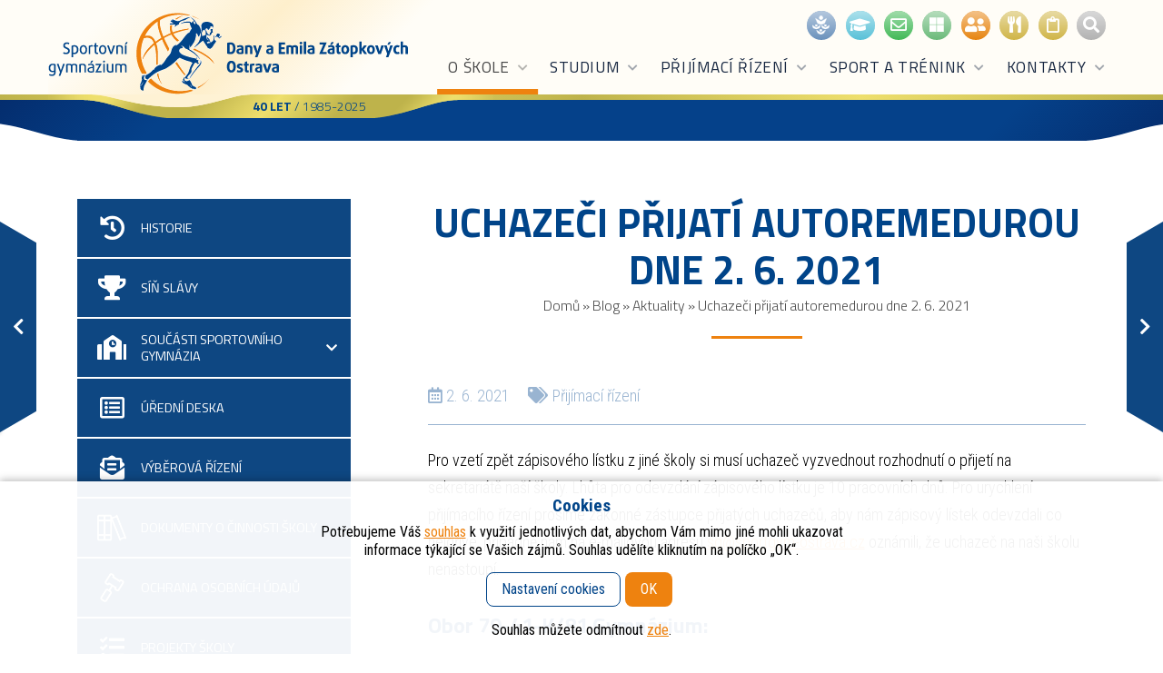

--- FILE ---
content_type: text/html; charset=UTF-8
request_url: https://www.sportgym-ostrava.cz/uchazeci-prijati-autoremedurou-dne-2-6-2021/
body_size: 18394
content:

<!DOCTYPE html><html lang="cs" class="no-js"><meta charset="UTF-8"><meta name="viewport" content="width=device-width, initial-scale=1, shrink-to-fit=no"><link rel="profile" href="http://gmpg.org/xfn/11"><meta name="author" content="Sportovní gymnázium Ostrava"> <script>(function(html){html.className = html.className.replace(/\bno-js\b/,'js')})(document.documentElement);</script> <meta name='robots' content='index, follow, max-image-preview:large, max-snippet:-1, max-video-preview:-1' /><meta name="dlm-version" content="5.1.6"><link media="all" href="https://www.sportgym-ostrava.cz/wp-content/cache/autoptimize/css/autoptimize_e487753014ac3e7a6e757c92b4325d6e.css" rel="stylesheet"><title>Uchazeči přijatí autoremedurou dne 2. 6. 2021 - Sportovní gymnázium Ostrava</title><link rel="canonical" href="https://www.sportgym-ostrava.cz/uchazeci-prijati-autoremedurou-dne-2-6-2021/" /><meta property="og:locale" content="cs_CZ" /><meta property="og:type" content="article" /><meta property="og:title" content="Uchazeči přijatí autoremedurou dne 2. 6. 2021 - Sportovní gymnázium Ostrava" /><meta property="og:description" content="Pro vzetí zpět zápisového lístku z&nbsp;jiné školy si musí uchazeč vyzvednout rozhodnutí o&nbsp;přijetí na sekretariátě naší školy. Lhůta pro odevzdání zápisového lístku je 10 pracovních &hellip;" /><meta property="og:url" content="https://www.sportgym-ostrava.cz/uchazeci-prijati-autoremedurou-dne-2-6-2021/" /><meta property="og:site_name" content="Sportovní gymnázium Ostrava" /><meta property="article:published_time" content="2021-06-02T10:21:57+00:00" /><meta property="article:modified_time" content="2021-06-02T10:22:56+00:00" /><meta name="author" content="Roman Strakoš" /><meta name="twitter:card" content="summary_large_image" /><meta name="twitter:label1" content="Napsal(a)" /><meta name="twitter:data1" content="Roman Strakoš" /><meta name="twitter:label2" content="Odhadovaná doba čtení" /><meta name="twitter:data2" content="1 minuta" /><link rel='dns-prefetch' href='//fonts.googleapis.com' /><link rel='dns-prefetch' href='//use.fontawesome.com' /><link rel='stylesheet' id='robotocondensed-css' href='https://fonts.googleapis.com/css?family=Roboto+Condensed%3A300%2C300i%2C400%2C400i%2C700%2C700i&#038;display=swap&#038;subset=latin-ext&#038;ver=6.9' type='text/css' media='all' /><link rel='stylesheet' id='titilliumweb-css' href='https://fonts.googleapis.com/css?family=Titillium+Web%3A300%2C300i%2C400%2C400i%2C600%2C600i%2C700%2C700i&#038;display=swap&#038;subset=latin-ext&#038;ver=6.9' type='text/css' media='all' /><link rel='stylesheet' id='fontawesome-css' href='https://use.fontawesome.com/releases/v5.10.2/css/all.css?ver=6.9' type='text/css' media='all' /> <script type="text/javascript" src="https://www.sportgym-ostrava.cz/wp-includes/js/jquery/jquery.min.js?ver=3.7.1" id="jquery-core-js"></script> <script type="text/javascript" id="cookie-law-info-js-extra">var Cli_Data = {"nn_cookie_ids":["xtc","cookielawinfo-checkbox-advertisement","loc","uvc","at-rand","__atuvc","__atuvs"],"cookielist":[],"non_necessary_cookies":{"functional":["__atuvc","__atuvs","xtc"],"analytics":["uvc","at-rand"],"advertisement":["loc"]},"ccpaEnabled":"","ccpaRegionBased":"","ccpaBarEnabled":"","strictlyEnabled":["necessary","obligatoire"],"ccpaType":"gdpr","js_blocking":"1","custom_integration":"","triggerDomRefresh":"","secure_cookies":""};
var cli_cookiebar_settings = {"animate_speed_hide":"500","animate_speed_show":"500","background":"#FFF","border":"#b1a6a6c2","border_on":"","button_1_button_colour":"#ee820f","button_1_button_hover":"#be680c","button_1_link_colour":"#fff","button_1_as_button":"1","button_1_new_win":"","button_2_button_colour":"#333","button_2_button_hover":"#292929","button_2_link_colour":"#444","button_2_as_button":"","button_2_hidebar":"","button_3_button_colour":"#dedfe0","button_3_button_hover":"#b2b2b3","button_3_link_colour":"#333333","button_3_as_button":"","button_3_new_win":"","button_4_button_colour":"#dedfe0","button_4_button_hover":"#b2b2b3","button_4_link_colour":"#819bbe","button_4_as_button":"","button_7_button_colour":"#ee820f","button_7_button_hover":"#be680c","button_7_link_colour":"#fff","button_7_as_button":"1","button_7_new_win":"","font_family":"inherit","header_fix":"","notify_animate_hide":"1","notify_animate_show":"1","notify_div_id":"#cookie-law-info-bar","notify_position_horizontal":"right","notify_position_vertical":"bottom","scroll_close":"","scroll_close_reload":"","accept_close_reload":"","reject_close_reload":"","showagain_tab":"","showagain_background":"#fff","showagain_border":"#000","showagain_div_id":"#cookie-law-info-again","showagain_x_position":"100px","text":"#333333","show_once_yn":"","show_once":"10000","logging_on":"","as_popup":"","popup_overlay":"1","bar_heading_text":"","cookie_bar_as":"banner","popup_showagain_position":"bottom-right","widget_position":"left"};
var log_object = {"ajax_url":"https://www.sportgym-ostrava.cz/wp-admin/admin-ajax.php"};
//# sourceURL=cookie-law-info-js-extra</script> <script type="text/javascript" id="search-filter-plugin-build-js-extra">var SF_LDATA = {"ajax_url":"https://www.sportgym-ostrava.cz/wp-admin/admin-ajax.php","home_url":"https://www.sportgym-ostrava.cz/","extensions":[]};
//# sourceURL=search-filter-plugin-build-js-extra</script> <link rel='shortlink' href='https://www.sportgym-ostrava.cz/?p=17716' /><link rel="icon" href="https://www.sportgym-ostrava.cz/wp-content/uploads/2019/12/cropped-favicon-32x32.png" sizes="32x32" /><link rel="icon" href="https://www.sportgym-ostrava.cz/wp-content/uploads/2019/12/cropped-favicon-192x192.png" sizes="192x192" /><link rel="apple-touch-icon" href="https://www.sportgym-ostrava.cz/wp-content/uploads/2019/12/cropped-favicon-180x180.png" /><meta name="msapplication-TileImage" content="https://www.sportgym-ostrava.cz/wp-content/uploads/2019/12/cropped-favicon-270x270.png" /></head><body class="wp-singular post-template-default single single-post postid-17716 single-format-standard wp-theme-drs"><header id="header"><div class="container-fluid"><nav class="navbar"><div class="navbar-brand"> <a href="https://www.sportgym-ostrava.cz/" rel="home"><img class="logo" src="https://www.sportgym-ostrava.cz/wp-content/themes/drs/images/logo.png" alt="Logo - Sportovní gymnázium Ostrava Sportovní gymnázium Dany a&nbsp;Emila Zátopkových"><img class="logo-bottom" src="https://www.sportgym-ostrava.cz/wp-content/themes/drs/images/navbar-brand-bottom.png"></a> <span class="navbar-slogan"><strong>40 let</strong> / 1985-2025</span></div> <input id="main-menu-state" type="checkbox"><label class="main-menu-btn" for="main-menu-state"><span class="main-menu-btn-icon"></span>Menu</label><div class="navbar-nav"><ul class="navbar-links list-unstyled"><li> <a class="link-icon" href="https://www.probos.cz/" data-toggle="tooltip" target="_blank" style="background-color: #6a91bc" title="Probos"><span class="icon-in"><img src="https://www.sportgym-ostrava.cz/wp-content/themes/drs/images/ikona-probos.png"></span></a></li><li> <a class="link-icon" href="https://bakalari.sportgym-ostrava.cz/" data-toggle="tooltip" target="_blank" style="background-color: #59c1d8"  title="Bakaláři"> <span class="icon-in"><i class="fas fa-graduation-cap" aria-hidden="true"></i></span> </a></li><li> <a class="link-icon" href="https://outlook.office.com/owa" data-toggle="tooltip" target="_blank" style="background-color: #42b957"  title="Školní e-mail"> <span class="icon-in"><i class="far fa-envelope" aria-hidden="true"></i></span> </a></li><li> <a class="link-icon" href="https://m365.cloud.microsoft/" data-toggle="tooltip" target="_blank" style="background-color: #6bba7a"  title="Přihlášení k Microsoft 365 Copilot"> <span class="icon-in"><i class="fab fa-microsoft" aria-hidden="true"></i></span> </a></li><li> <a class="link-icon" href="https://bakalari.sportgym-ostrava.cz/next/zmeny.aspx" data-toggle="tooltip" target="_blank" style="background-color: #e78511"  title="Suplování"> <span class="icon-in"><i class="fas fa-user-friends" aria-hidden="true"></i></span> </a></li><li> <a class="link-icon" href="https://www.strava.cz/Strava/Stravnik/Prihlaseni?zarizeni=0633" data-toggle="tooltip" target="_blank" style="background-color: #d0b547"  title="STRAVA.cz"> <span class="icon-in"><i class="fas fa-utensils" aria-hidden="true"></i></span> </a></li><li> <a class="link-icon" href="https://www.sportgym-ostrava.cz/skolni-stravovani/jidelnicky/" data-toggle="tooltip" target="_self" style="background-color: #d0b547"  title="Jídelníčky"> <span class="icon-in"><i class="far fa-clipboard" aria-hidden="true"></i></span> </a></li><li> <a href="#navbar_search_form" class="navbar-search-button" class="link-icon" style="background-color: #b2b2b2"><span class="icon-in"><i class="fas fa-search" aria-hidden="true"></i></span></a></li></ul><div class="navbar-menu clearfix"><ul id="menu-hlavni-menu" class="sm sm-navbar"><li id="menu-item-4658" class="menu-item menu-item-type-custom menu-item-object-custom menu-item-has-children menu-item-4658"><a href="https://www.sportgym-ostrava.cz/historie/">O škole</a><ul class="sub-menu"><li id="menu-item-4660" class="menu-item menu-item-type-post_type menu-item-object-page menu-item-4660"><a href="https://www.sportgym-ostrava.cz/historie/"><span class="menu-icon"><i class="fas fa-history""></i></span> <span>Historie</span></a></li><li id="menu-item-12360" class="menu-item menu-item-type-post_type_archive menu-item-object-absolventi menu-item-12360"><a href="https://www.sportgym-ostrava.cz/absolventi/"><span class="menu-icon"><i class="fas fa-trophy""></i></span> <span>Síň slávy</span></a></li><li id="menu-item-4662" class="menu-item menu-item-type-custom menu-item-object-custom menu-item-has-children menu-item-4662"><a href="https://www.sportgym-ostrava.cz/skolni-areal/"><span class="menu-icon"><i class="fas fa-school""></i></span> <span>Součásti Sportovního gymnázia</span></a><ul class="sub-menu"><li id="menu-item-4663" class="menu-item menu-item-type-post_type menu-item-object-page menu-item-4663"><a href="https://www.sportgym-ostrava.cz/skolni-areal/">Školní areál</a></li><li id="menu-item-4754" class="menu-item menu-item-type-post_type menu-item-object-page menu-item-4754"><a href="https://www.sportgym-ostrava.cz/viceucelovy-sportovni-areal/">Víceúčelový sportovní areál</a></li><li id="menu-item-4755" class="menu-item menu-item-type-post_type menu-item-object-page menu-item-4755"><a href="https://www.sportgym-ostrava.cz/sportovni-hala-plzenska/">Sportovní hala Plzeňská</a></li><li id="menu-item-4753" class="menu-item menu-item-type-post_type menu-item-object-page menu-item-4753"><a href="https://www.sportgym-ostrava.cz/skolni-jidelna/">Školní jídelna</a></li><li id="menu-item-15172" class="menu-item menu-item-type-post_type menu-item-object-page menu-item-15172"><a href="https://www.sportgym-ostrava.cz/domov-mladeze/">Domov mládeže</a></li></ul></li><li id="menu-item-4670" class="menu-item menu-item-type-post_type menu-item-object-page menu-item-4670"><a href="https://www.sportgym-ostrava.cz/uredni-deska/"><span class="menu-icon"><i class="far fa-list-alt""></i></span> <span>Úřední deska</span></a></li><li id="menu-item-4672" class="menu-item menu-item-type-post_type menu-item-object-page menu-item-4672"><a href="https://www.sportgym-ostrava.cz/vyberova-rizeni/"><span class="menu-icon"><i class="fas fa-envelope-open-text""></i></span> <span>Výběrová řízení</span></a></li><li id="menu-item-4673" class="menu-item menu-item-type-post_type menu-item-object-page menu-item-4673"><a href="https://www.sportgym-ostrava.cz/dokumenty-o-cinnosti-skoly/"><span class="menu-icon"><img src="https://www.sportgym-ostrava.cz/wp-content/uploads/2019/11/ikona-dokumenty.png"></span> <span>Dokumenty o&nbsp;činnosti školy</span></a></li><li id="menu-item-17418" class="menu-item menu-item-type-post_type menu-item-object-page menu-item-17418"><a href="https://www.sportgym-ostrava.cz/ochrana-osobnich-udaju/"><span class="menu-icon"><img src="https://www.sportgym-ostrava.cz/wp-content/uploads/2019/11/ikona-skolni-rad.png"></span> <span>Ochrana osobních údajů</span></a></li><li id="menu-item-15059" class="menu-item menu-item-type-post_type menu-item-object-page menu-item-15059"><a href="https://www.sportgym-ostrava.cz/projekty-skoly/"><span class="menu-icon"><i class="fas fa-tasks""></i></span> <span>Projekty školy</span></a></li><li id="menu-item-4685" class="menu-item menu-item-type-custom menu-item-object-custom menu-item-has-children menu-item-4685"><a href="#"><span class="menu-icon"><i class="far fa-handshake""></i></span> <span>Partneři školy</span></a><ul class="sub-menu"><li id="menu-item-4686" class="menu-item menu-item-type-post_type menu-item-object-page menu-item-4686"><a href="https://www.sportgym-ostrava.cz/sport-mladych/">Sport mladých, o.p.s.</a></li><li id="menu-item-4687" class="menu-item menu-item-type-post_type menu-item-object-page menu-item-4687"><a href="https://www.sportgym-ostrava.cz/skolska-rada/">Školská rada</a></li><li id="menu-item-4688" class="menu-item menu-item-type-post_type menu-item-object-page menu-item-4688"><a href="https://www.sportgym-ostrava.cz/partneri/">Partneři</a></li><li id="menu-item-4689" class="menu-item menu-item-type-post_type menu-item-object-page menu-item-4689"><a href="https://www.sportgym-ostrava.cz/partnerske-sportovni-kluby/">Partnerské sportovní kluby</a></li><li id="menu-item-4690" class="menu-item menu-item-type-post_type menu-item-object-page menu-item-4690"><a href="https://www.sportgym-ostrava.cz/odkazy/">Odkazy</a></li></ul></li><li id="menu-item-12359" class="menu-item menu-item-type-post_type_archive menu-item-object-fotogalerie menu-item-has-children menu-item-12359"><a href="https://www.sportgym-ostrava.cz/fotogalerie/"><span class="menu-icon"><i class="fas fa-camera-retro""></i></span> <span>Fotogalerie</span></a><ul class="sub-menu"><li id="menu-item-4693" class="menu-item menu-item-type-taxonomy menu-item-object-album menu-item-4693"><a href="https://www.sportgym-ostrava.cz/album/nejzajimavejsi-udalosti/">Nejzajímavější události</a></li><li id="menu-item-4696" class="menu-item menu-item-type-taxonomy menu-item-object-album menu-item-4696"><a href="https://www.sportgym-ostrava.cz/album/sportovni-uspechy/">Sportovní úspěchy</a></li><li id="menu-item-4695" class="menu-item menu-item-type-taxonomy menu-item-object-album menu-item-4695"><a href="https://www.sportgym-ostrava.cz/album/skolni-akce/">Školní akce</a></li><li id="menu-item-13733" class="menu-item menu-item-type-taxonomy menu-item-object-album menu-item-13733"><a href="https://www.sportgym-ostrava.cz/album/sport-a-trenink/">Sport a&nbsp;trénink</a></li><li id="menu-item-13638" class="menu-item menu-item-type-taxonomy menu-item-object-album menu-item-13638"><a href="https://www.sportgym-ostrava.cz/album/vybaveni-skoly/">Vybavení školy</a></li><li id="menu-item-4699" class="menu-item menu-item-type-taxonomy menu-item-object-album menu-item-4699"><a href="https://www.sportgym-ostrava.cz/album/tridy/">Třídy</a></li></ul></li><li id="menu-item-4700" class="menu-item menu-item-type-post_type menu-item-object-page current_page_parent menu-item-has-children menu-item-4700"><a href="https://www.sportgym-ostrava.cz/blog/"><span class="menu-icon"><i class="far fa-newspaper""></i></span> <span>Blog</span></a><ul class="sub-menu"><li id="menu-item-4702" class="menu-item menu-item-type-taxonomy menu-item-object-category current-post-ancestor current-menu-parent current-post-parent menu-item-4702 menu-active"><a href="https://www.sportgym-ostrava.cz/rubriky/aktuality/">Aktuality</a></li><li id="menu-item-4701" class="menu-item menu-item-type-taxonomy menu-item-object-category menu-item-4701"><a href="https://www.sportgym-ostrava.cz/rubriky/sport/">Sportovní zprávy</a></li></ul></li></ul></li><li id="menu-item-4703" class="menu-item menu-item-type-custom menu-item-object-custom menu-item-has-children menu-item-4703"><a href="https://www.sportgym-ostrava.cz/obory-vzdelani/">Studium</a><ul class="sub-menu"><li id="menu-item-20845" class="menu-item menu-item-type-custom menu-item-object-custom menu-item-20845"><a href="https://bakalari.sportgym-ostrava.cz/timetable/public"><span class="menu-icon"><img src="https://www.sportgym-ostrava.cz/wp-content/uploads/2019/11/ikona-rozvrhy.png"></span> <span>Rozvrhy</span></a></li><li id="menu-item-24193" class="menu-item menu-item-type-custom menu-item-object-custom menu-item-24193"><a href="https://bakalari.sportgym-ostrava.cz/core/Events/PublicModule"><span class="menu-icon"><i class="far fa-calendar-times""></i></span> <span>Plán akcí</span></a></li><li id="menu-item-18091" class="menu-item menu-item-type-post_type menu-item-object-page menu-item-18091"><a href="https://www.sportgym-ostrava.cz/organizace-skolniho-roku/"><span class="menu-icon"><img src="https://www.sportgym-ostrava.cz/wp-content/uploads/2019/11/ikona-skolni-rok.png"></span> <span>Organizace školního roku</span></a></li><li id="menu-item-4713" class="menu-item menu-item-type-post_type menu-item-object-page menu-item-4713"><a href="https://www.sportgym-ostrava.cz/skolni-a-klasifikacni-rad/">Školní a&nbsp;klasifikační řád</a></li><li id="menu-item-4710" class="menu-item menu-item-type-post_type menu-item-object-page menu-item-4710"><a href="https://www.sportgym-ostrava.cz/maturitni-zkouska/"><span class="menu-icon"><img src="https://www.sportgym-ostrava.cz/wp-content/uploads/2019/11/ikona-maturita.png"></span> <span>Maturitní zkouška</span></a></li><li id="menu-item-4708" class="menu-item menu-item-type-post_type menu-item-object-page menu-item-4708"><a href="https://www.sportgym-ostrava.cz/vycvikove-kurzy/"><span class="menu-icon"><i class="fas fa-skiing""></i></span> <span>Výcvikové kurzy</span></a></li><li id="menu-item-4707" class="menu-item menu-item-type-post_type menu-item-object-page menu-item-4707"><a href="https://www.sportgym-ostrava.cz/studijni-informace/">Studijní informace</a></li><li id="menu-item-14550" class="menu-item menu-item-type-post_type menu-item-object-page menu-item-14550"><a href="https://www.sportgym-ostrava.cz/dokumenty-ke-stazeni/">Dokumenty ke stažení</a></li><li id="menu-item-16003" class="menu-item menu-item-type-post_type menu-item-object-page menu-item-16003"><a href="https://www.sportgym-ostrava.cz/skolni-prukazy-isic/"><span class="menu-icon"><i class="far fa-address-card""></i></span> <span>Školní průkazy ISIC</span></a></li><li id="menu-item-21104" class="menu-item menu-item-type-custom menu-item-object-custom menu-item-has-children menu-item-21104"><a href="https://www.sportgym-ostrava.cz/aplikace-bakalari"><span class="menu-icon"><i class="far fa-keyboard""></i></span> <span>Informační systémy a&nbsp;aplikace</span></a><ul class="sub-menu"><li id="menu-item-21108" class="menu-item menu-item-type-post_type menu-item-object-page menu-item-21108"><a href="https://www.sportgym-ostrava.cz/aplikace-bakalari/">Aplikace Bakaláři</a></li><li id="menu-item-21107" class="menu-item menu-item-type-post_type menu-item-object-page menu-item-21107"><a href="https://www.sportgym-ostrava.cz/microsoft-365-a-teams/">Microsoft 365 a&nbsp;Teams</a></li><li id="menu-item-21106" class="menu-item menu-item-type-post_type menu-item-object-page menu-item-21106"><a href="https://www.sportgym-ostrava.cz/skolni-wi-fi-sit/">Školní Wi-Fi síť</a></li><li id="menu-item-22012" class="menu-item menu-item-type-post_type menu-item-object-page menu-item-22012"><a href="https://www.sportgym-ostrava.cz/aplikace-strava-cz/">Aplikace Strava.cz</a></li></ul></li><li id="menu-item-25078" class="menu-item menu-item-type-post_type menu-item-object-page menu-item-25078"><a href="https://www.sportgym-ostrava.cz/ubytovani-na-domove-mladeze/"><span class="menu-icon"><img src="https://www.sportgym-ostrava.cz/wp-content/uploads/2019/11/ikona-domov.png"></span> <span>Ubytování na domově mládeže</span></a></li><li id="menu-item-4711" class="menu-item menu-item-type-post_type menu-item-object-page menu-item-has-children menu-item-4711"><a href="https://www.sportgym-ostrava.cz/skolni-stravovani/"><span class="menu-icon"><img src="https://www.sportgym-ostrava.cz/wp-content/uploads/2019/11/ikona-stravovani.png"></span> <span>Školní stravování</span></a><ul class="sub-menu"><li id="menu-item-19282" class="menu-item menu-item-type-post_type menu-item-object-page menu-item-19282"><a href="https://www.sportgym-ostrava.cz/skolni-stravovani/jidelnicky/">Jídelníčky</a></li></ul></li></ul></li><li id="menu-item-4726" class="menu-item menu-item-type-custom menu-item-object-custom menu-item-has-children menu-item-4726"><a href="https://www.sportgym-ostrava.cz/prijimaci-rizeni-oboru-gymnazium-se-sportovni-pripravou/">Přijímací řízení</a><ul class="sub-menu"><li id="menu-item-25072" class="menu-item menu-item-type-post_type menu-item-object-page menu-item-25072"><a href="https://www.sportgym-ostrava.cz/informace-pro-prijate-zaky/"><span class="menu-icon"><img src="https://www.sportgym-ostrava.cz/wp-content/uploads/2019/11/ikona-prijmacky.png"></span> <span>Informace pro přijaté žáky</span></a></li><li id="menu-item-28903" class="menu-item menu-item-type-post_type menu-item-object-page menu-item-28903"><a href="https://www.sportgym-ostrava.cz/prijimaci-rizeni-oboru-gymnazium-se-sportovni-pripravou/">Přijímací řízení oborů Gymnázium se sportovní přípravou</a></li><li id="menu-item-28902" class="menu-item menu-item-type-post_type menu-item-object-page menu-item-28902"><a href="https://www.sportgym-ostrava.cz/prijimaci-rizeni-oboru-gymnazium/">Přijímací řízení oborů Gymnázium</a></li><li id="menu-item-4715" class="menu-item menu-item-type-post_type menu-item-object-page menu-item-4715"><a href="https://www.sportgym-ostrava.cz/obory-vzdelani-a-svp/"><span class="menu-icon"><img src="https://www.sportgym-ostrava.cz/wp-content/uploads/2019/11/ikona-dokumenty.png"></span> <span>Obory vzdělání a&nbsp;ŠVP</span></a></li><li id="menu-item-16460" class="menu-item menu-item-type-post_type menu-item-object-page menu-item-16460"><a href="https://www.sportgym-ostrava.cz/casto-kladene-otazky-faq/"><span class="menu-icon"><i class="fas fa-question""></i></span> <span>Často kladené otázky – FAQ</span></a></li><li id="menu-item-4730" class="menu-item menu-item-type-post_type menu-item-object-page menu-item-4730"><a href="https://www.sportgym-ostrava.cz/prijimaci-rizeni-do-vyssiho-rocniku/"><span class="menu-icon"><img src="https://www.sportgym-ostrava.cz/wp-content/uploads/2019/11/ikona-prijmacky.png"></span> <span>Přijímací řízení do vyššího ročníku</span></a></li></ul></li><li id="menu-item-4731" class="menu-item menu-item-type-custom menu-item-object-custom menu-item-has-children menu-item-4731"><a href="https://www.sportgym-ostrava.cz/trenink-v-oboru-se-sportovni-pripravou/">Sport a&nbsp;trénink</a><ul class="sub-menu"><li id="menu-item-4733" class="menu-item menu-item-type-post_type menu-item-object-page menu-item-4733"><a href="https://www.sportgym-ostrava.cz/trenink-v-oboru-se-sportovni-pripravou/"><span class="menu-icon"><img src="https://www.sportgym-ostrava.cz/wp-content/uploads/2019/11/ikona-trenink.png"></span> <span>Trénink v&nbsp;oboru se sportovní přípravou</span></a></li><li id="menu-item-4746" class="menu-item menu-item-type-post_type menu-item-object-page menu-item-4746"><a href="https://www.sportgym-ostrava.cz/trenink-v-oboru-gymnazium/"><span class="menu-icon"><img src="https://www.sportgym-ostrava.cz/wp-content/uploads/2019/11/ikona-kurzy.png"></span> <span>Trénink v&nbsp;oboru Gymnázium</span></a></li><li id="menu-item-4734" class="menu-item menu-item-type-post_type menu-item-object-page menu-item-4734"><a href="https://www.sportgym-ostrava.cz/sportovni-ambulance/"><span class="menu-icon"><img src="https://www.sportgym-ostrava.cz/wp-content/uploads/2019/11/ikona-klinika.png"></span> <span>Sportovní ambulance</span></a></li><li id="menu-item-4736" class="menu-item menu-item-type-custom menu-item-object-custom menu-item-has-children menu-item-4736"><a href="#"><span class="menu-icon"><img src="https://www.sportgym-ostrava.cz/wp-content/uploads/2019/11/ikona-plavani.png"></span> <span>Sporty oboru Sportovní příprava</span></a><ul class="sub-menu"><li id="menu-item-4737" class="menu-item menu-item-type-post_type menu-item-object-page menu-item-4737"><a href="https://www.sportgym-ostrava.cz/atletika/">Atletika</a></li><li id="menu-item-4738" class="menu-item menu-item-type-post_type menu-item-object-page menu-item-4738"><a href="https://www.sportgym-ostrava.cz/basketbal/">Basketbal</a></li><li id="menu-item-4739" class="menu-item menu-item-type-post_type menu-item-object-page menu-item-4739"><a href="https://www.sportgym-ostrava.cz/cyklistika/">Cyklistika</a></li><li id="menu-item-4740" class="menu-item menu-item-type-post_type menu-item-object-page menu-item-4740"><a href="https://www.sportgym-ostrava.cz/judo/">Judo</a></li><li id="menu-item-4741" class="menu-item menu-item-type-post_type menu-item-object-page menu-item-4741"><a href="https://www.sportgym-ostrava.cz/moderni-gymnastika/">Moderní gymnastika</a></li><li id="menu-item-4742" class="menu-item menu-item-type-post_type menu-item-object-page menu-item-4742"><a href="https://www.sportgym-ostrava.cz/plavani/">Plavání</a></li><li id="menu-item-4743" class="menu-item menu-item-type-post_type menu-item-object-page menu-item-4743"><a href="https://www.sportgym-ostrava.cz/sportovni-gymnastika/">Sportovní gymnastika</a></li><li id="menu-item-4744" class="menu-item menu-item-type-post_type menu-item-object-page menu-item-4744"><a href="https://www.sportgym-ostrava.cz/volejbal-a-beachvolejbal/">Volejbal a&nbsp;beachvolejbal</a></li></ul></li><li id="menu-item-4745" class="menu-item menu-item-type-custom menu-item-object-custom menu-item-has-children menu-item-4745"><a href="#"><span class="menu-icon"><i class="fas fa-volleyball-ball""></i></span> <span>Sporty oboru Gymnázium</span></a><ul class="sub-menu"><li id="menu-item-4747" class="menu-item menu-item-type-post_type menu-item-object-page menu-item-4747"><a href="https://www.sportgym-ostrava.cz/micove-a-kolektivni-sporty/">Míčové a&nbsp;kolektivní sporty</a></li><li id="menu-item-4748" class="menu-item menu-item-type-post_type menu-item-object-page menu-item-4748"><a href="https://www.sportgym-ostrava.cz/individualni-sporty/">Individuální sporty</a></li><li id="menu-item-4749" class="menu-item menu-item-type-post_type menu-item-object-page menu-item-4749"><a href="https://www.sportgym-ostrava.cz/ostatni-sporty/">Ostatní sporty</a></li></ul></li><li id="menu-item-4735" class="menu-item menu-item-type-post_type menu-item-object-page menu-item-4735"><a href="https://www.sportgym-ostrava.cz/sportovci-roku-sg/"><span class="menu-icon"><i class="fas fa-medal""></i></span> <span>Sportovci roku SG</span></a></li></ul></li><li id="menu-item-4750" class="menu-item menu-item-type-custom menu-item-object-custom menu-item-has-children menu-item-4750"><a href="https://www.sportgym-ostrava.cz/kontakty-sportovni-gymnazium-ostrava">Kontakty</a><ul class="sub-menu"><li id="menu-item-15105" class="menu-item menu-item-type-post_type menu-item-object-page menu-item-has-children menu-item-15105"><a href="https://www.sportgym-ostrava.cz/kontakty-sportovni-gymnazium-ostrava/"><span class="menu-icon"><i class="fas fa-map-marker-alt""></i></span> <span>Adresa a&nbsp;kontaktní údaje</span></a><ul class="sub-menu"><li id="menu-item-15106" class="menu-item menu-item-type-custom menu-item-object-custom menu-item-15106"><a href="https://www.sportgym-ostrava.cz/kontakty-sportovni-gymnazium-ostrava/">Sportovní gymnázium Ostrava</a></li><li id="menu-item-4664" class="menu-item menu-item-type-post_type menu-item-object-page menu-item-4664"><a href="https://www.sportgym-ostrava.cz/kontakty-sportovni-gymnazium-ostrava/kontakty-viceucelovy-sportovni-areal/">Víceúčelový sportovní areál</a></li><li id="menu-item-4666" class="menu-item menu-item-type-post_type menu-item-object-page menu-item-4666"><a href="https://www.sportgym-ostrava.cz/kontakty-sportovni-gymnazium-ostrava/kontakty-sportovni-hala-plzenska/">Sportovní hala Plzeňská</a></li><li id="menu-item-15095" class="menu-item menu-item-type-post_type menu-item-object-page menu-item-15095"><a href="https://www.sportgym-ostrava.cz/kontakty-sportovni-gymnazium-ostrava/kontakty-skolni-jidelna/">Školní jídelna</a></li><li id="menu-item-15096" class="menu-item menu-item-type-post_type menu-item-object-page menu-item-15096"><a href="https://www.sportgym-ostrava.cz/kontakty-sportovni-gymnazium-ostrava/kontakty-domov-mladeze/">Domov mládeže</a></li></ul></li><li id="menu-item-12361" class="menu-item menu-item-type-post_type_archive menu-item-object-zamestnanci menu-item-has-children menu-item-12361"><a href="https://www.sportgym-ostrava.cz/zamestnanci/"><span class="menu-icon"><img src="https://www.sportgym-ostrava.cz/wp-content/uploads/2019/11/ikona-zamestnanec.png"></span> <span>Zaměstnanci</span></a><ul class="sub-menu"><li id="menu-item-4758" class="menu-item menu-item-type-taxonomy menu-item-object-kategorie_zamestnancu menu-item-4758"><a href="https://www.sportgym-ostrava.cz/kategorie-zamestnancu/vedeni/">Vedení a&nbsp;správa školy</a></li><li id="menu-item-4759" class="menu-item menu-item-type-taxonomy menu-item-object-kategorie_zamestnancu menu-item-4759"><a href="https://www.sportgym-ostrava.cz/kategorie-zamestnancu/ucitele/">Učitelé</a></li><li id="menu-item-4760" class="menu-item menu-item-type-taxonomy menu-item-object-kategorie_zamestnancu menu-item-4760"><a href="https://www.sportgym-ostrava.cz/kategorie-zamestnancu/treneri/">Trenéři</a></li><li id="menu-item-16211" class="menu-item menu-item-type-post_type menu-item-object-page menu-item-16211"><a href="https://www.sportgym-ostrava.cz/odborni-poradci/">Odborní poradci</a></li></ul></li><li id="menu-item-24327" class="menu-item menu-item-type-post_type menu-item-object-page menu-item-24327"><a href="https://www.sportgym-ostrava.cz/podani-oznameni-dle-smernice-o-ochrane-oznamovatele/">Ochrana oznamovatelů</a></li></ul></li></ul></div></div><div id="navbar_search_form"><div class="container h-100"><div class="d-flex justify-content-center align-items-center h-100"><form action="https://www.sportgym-ostrava.cz/" method="get" class="w-100"><div class="input-group input-group-lg"> <input type="text" name="s" id="search" placeholder="Hledaný text" value="" class="form-control"/><div class="input-group-append"> <button type="submit" class="btn btn-warning"><i class="fas fa-search" aria-hidden="true"></i></button></div></div></form><button class="btn btn-outline-secondary btn-lg ml-2 navbar-search-button"><i class="fas fa-times"></i></button></div></div></div></nav></div></header><main id="main"><nav class="signpost"><div class="container"><div class="signpost-wrap"><ul><li><a href="https://www.sportgym-ostrava.cz/#pro-uchazece" title="Pro uchazeče"><span><img src="https://www.sportgym-ostrava.cz/wp-content/uploads/2019/11/ikona-uchazeci.png"></span> <strong>Pro uchazeče</strong></a></li><li><a href="https://www.sportgym-ostrava.cz/#pro-studenty" title="Pro žáky"><span><img src="https://www.sportgym-ostrava.cz/wp-content/uploads/2019/11/ikona-studenti.png"></span> <strong>Pro žáky</strong></a></li><li><a href="https://www.sportgym-ostrava.cz/#pro-rodice" title="Pro rodiče"><span><img src="https://www.sportgym-ostrava.cz/wp-content/uploads/2019/11/ikona-rodice.png"></span> <strong>Pro rodiče</strong></a></li><li><a href="https://www.sportgym-ostrava.cz/uredni-deska/" title="Úřední deska"><span><img src="https://www.sportgym-ostrava.cz/wp-content/uploads/2019/11/ikona-uredni-sekce.png"></span> <strong>Úřední deska</strong></a></li></ul><div class="addthis_inline_share_toolbox"></div></div></div></nav><article id="post-17716" class="post-17716 post type-post status-publish format-standard hentry category-aktuality tag-prijimaci-rizeni"><div class="block"><div class="container"><div class="row flex-row-reverse"><div class="col-lg-9 page-main"><header class="page-header"><h1 class="title-block">Uchazeči přijatí autoremedurou dne 2.&nbsp;6.&nbsp;2021 <small class="breadcrumbs"><span><span><a href="https://www.sportgym-ostrava.cz/">Domů</a></span> » <span><a href="https://www.sportgym-ostrava.cz/blog/">Blog</a></span> » <span><a href="https://www.sportgym-ostrava.cz/rubriky/aktuality/">Aktuality</a></span> » <span class="breadcrumb_last" aria-current="page">Uchazeči přijatí autoremedurou dne 2.&nbsp;6.&nbsp;2021</span></span></small></h1></header><div class="post-meta"> <i class="far fa-calendar-alt"></i>&nbsp;2. 6. 2021 <i class="fas fa-tags pl-3"></i>&nbsp;<a href="https://www.sportgym-ostrava.cz/stitky/prijimaci-rizeni/" title="Štítek Přijímací řízení">Přijímací řízení</a></div><p>Pro vzetí zpět zápisového lístku z&nbsp;jiné školy si musí uchazeč vyzvednout rozhodnutí o&nbsp;přijetí na sekretariátě naší školy. Lhůta pro odevzdání zápisového lístku je 10 pracovních dnů. Pro urychlení přijímacího řízení prosíme zákonné zástupce přijatých uchazečů, aby nám zápisový lístek odevzdali co nejdříve, případně nám na e-mailovou adresu <a href="mailto:sg@sportgym-ostrava.cz">sg@sportgym-ostrava.cz</a> oznámili, že uchazeč na naši školu nenastoupí.</p><h4 class="wp-block-heading">Obor 79-41-K/81 Gymnázium:</h4><p><strong>424; 413; 419; 401; 405</strong></p><div class="thumb-arrows d-print-none"><div class="thumb-arrow prev"> <a rel="prev" href="https://www.sportgym-ostrava.cz/uchazeci-prijati-autoremedurou-dne-1-6-2021/" title="Uchazeči přijatí autoremedurou dne 1. 6. 2021"> <strong class="arrow-title">Uchazeči přijatí autoremedurou dne 1. 6. 2021</strong><div class="arrow-img"> <img src="https://www.sportgym-ostrava.cz/wp-content/themes/drs/images/img-default.png"></div> </a></div><div class="thumb-arrow next"> <a rel="next" href="https://www.sportgym-ostrava.cz/uchazeci-prijati-autoremedurou-dne-3-6-2021/" title="Uchazeči přijatí autoremedurou dne 3. 6. 2021"> <strong class="arrow-title">Uchazeči přijatí autoremedurou dne 3. 6. 2021</strong><div class="arrow-img"> <img src="https://www.sportgym-ostrava.cz/wp-content/themes/drs/images/img-default.png"></div> </a></div></div></div><aside class="col-lg-3 page-sidebar"><div class="widget sidebar-nav"><h3 class="widget-title d-none">Navigace</h3><div class="widget-content"><ul id="menu-hlavni-menu-1" class="sm sm-vertical sm-sidebar"><li class="menu-item menu-item-type-custom menu-item-object-custom menu-item-has-children menu-item-4658"><a href="https://www.sportgym-ostrava.cz/historie/">O škole</a><ul class="sub-menu"><li class="menu-item menu-item-type-post_type menu-item-object-page menu-item-4660"><a href="https://www.sportgym-ostrava.cz/historie/"><span class="menu-icon"><i class="fas fa-history""></i></span> <span>Historie</span></a></li><li class="menu-item menu-item-type-post_type_archive menu-item-object-absolventi menu-item-12360"><a href="https://www.sportgym-ostrava.cz/absolventi/"><span class="menu-icon"><i class="fas fa-trophy""></i></span> <span>Síň slávy</span></a></li><li class="menu-item menu-item-type-custom menu-item-object-custom menu-item-has-children menu-item-4662"><a href="https://www.sportgym-ostrava.cz/skolni-areal/"><span class="menu-icon"><i class="fas fa-school""></i></span> <span>Součásti Sportovního gymnázia</span></a><ul class="sub-menu"><li class="menu-item menu-item-type-post_type menu-item-object-page menu-item-4663"><a href="https://www.sportgym-ostrava.cz/skolni-areal/">Školní areál</a></li><li class="menu-item menu-item-type-post_type menu-item-object-page menu-item-4754"><a href="https://www.sportgym-ostrava.cz/viceucelovy-sportovni-areal/">Víceúčelový sportovní areál</a></li><li class="menu-item menu-item-type-post_type menu-item-object-page menu-item-4755"><a href="https://www.sportgym-ostrava.cz/sportovni-hala-plzenska/">Sportovní hala Plzeňská</a></li><li class="menu-item menu-item-type-post_type menu-item-object-page menu-item-4753"><a href="https://www.sportgym-ostrava.cz/skolni-jidelna/">Školní jídelna</a></li><li class="menu-item menu-item-type-post_type menu-item-object-page menu-item-15172"><a href="https://www.sportgym-ostrava.cz/domov-mladeze/">Domov mládeže</a></li></ul></li><li class="menu-item menu-item-type-post_type menu-item-object-page menu-item-4670"><a href="https://www.sportgym-ostrava.cz/uredni-deska/"><span class="menu-icon"><i class="far fa-list-alt""></i></span> <span>Úřední deska</span></a></li><li class="menu-item menu-item-type-post_type menu-item-object-page menu-item-4672"><a href="https://www.sportgym-ostrava.cz/vyberova-rizeni/"><span class="menu-icon"><i class="fas fa-envelope-open-text""></i></span> <span>Výběrová řízení</span></a></li><li class="menu-item menu-item-type-post_type menu-item-object-page menu-item-4673"><a href="https://www.sportgym-ostrava.cz/dokumenty-o-cinnosti-skoly/"><span class="menu-icon"><img src="https://www.sportgym-ostrava.cz/wp-content/uploads/2019/11/ikona-dokumenty.png"></span> <span>Dokumenty o&nbsp;činnosti školy</span></a></li><li class="menu-item menu-item-type-post_type menu-item-object-page menu-item-17418"><a href="https://www.sportgym-ostrava.cz/ochrana-osobnich-udaju/"><span class="menu-icon"><img src="https://www.sportgym-ostrava.cz/wp-content/uploads/2019/11/ikona-skolni-rad.png"></span> <span>Ochrana osobních údajů</span></a></li><li class="menu-item menu-item-type-post_type menu-item-object-page menu-item-15059"><a href="https://www.sportgym-ostrava.cz/projekty-skoly/"><span class="menu-icon"><i class="fas fa-tasks""></i></span> <span>Projekty školy</span></a></li><li class="menu-item menu-item-type-custom menu-item-object-custom menu-item-has-children menu-item-4685"><a href="#"><span class="menu-icon"><i class="far fa-handshake""></i></span> <span>Partneři školy</span></a><ul class="sub-menu"><li class="menu-item menu-item-type-post_type menu-item-object-page menu-item-4686"><a href="https://www.sportgym-ostrava.cz/sport-mladych/">Sport mladých, o.p.s.</a></li><li class="menu-item menu-item-type-post_type menu-item-object-page menu-item-4687"><a href="https://www.sportgym-ostrava.cz/skolska-rada/">Školská rada</a></li><li class="menu-item menu-item-type-post_type menu-item-object-page menu-item-4688"><a href="https://www.sportgym-ostrava.cz/partneri/">Partneři</a></li><li class="menu-item menu-item-type-post_type menu-item-object-page menu-item-4689"><a href="https://www.sportgym-ostrava.cz/partnerske-sportovni-kluby/">Partnerské sportovní kluby</a></li><li class="menu-item menu-item-type-post_type menu-item-object-page menu-item-4690"><a href="https://www.sportgym-ostrava.cz/odkazy/">Odkazy</a></li></ul></li><li class="menu-item menu-item-type-post_type_archive menu-item-object-fotogalerie menu-item-has-children menu-item-12359"><a href="https://www.sportgym-ostrava.cz/fotogalerie/"><span class="menu-icon"><i class="fas fa-camera-retro""></i></span> <span>Fotogalerie</span></a><ul class="sub-menu"><li class="menu-item menu-item-type-taxonomy menu-item-object-album menu-item-4693"><a href="https://www.sportgym-ostrava.cz/album/nejzajimavejsi-udalosti/">Nejzajímavější události</a></li><li class="menu-item menu-item-type-taxonomy menu-item-object-album menu-item-4696"><a href="https://www.sportgym-ostrava.cz/album/sportovni-uspechy/">Sportovní úspěchy</a></li><li class="menu-item menu-item-type-taxonomy menu-item-object-album menu-item-4695"><a href="https://www.sportgym-ostrava.cz/album/skolni-akce/">Školní akce</a></li><li class="menu-item menu-item-type-taxonomy menu-item-object-album menu-item-13733"><a href="https://www.sportgym-ostrava.cz/album/sport-a-trenink/">Sport a&nbsp;trénink</a></li><li class="menu-item menu-item-type-taxonomy menu-item-object-album menu-item-13638"><a href="https://www.sportgym-ostrava.cz/album/vybaveni-skoly/">Vybavení školy</a></li><li class="menu-item menu-item-type-taxonomy menu-item-object-album menu-item-4699"><a href="https://www.sportgym-ostrava.cz/album/tridy/">Třídy</a></li></ul></li><li class="menu-item menu-item-type-post_type menu-item-object-page current_page_parent menu-item-has-children menu-item-4700"><a href="https://www.sportgym-ostrava.cz/blog/"><span class="menu-icon"><i class="far fa-newspaper""></i></span> <span>Blog</span></a><ul class="sub-menu"><li class="menu-item menu-item-type-taxonomy menu-item-object-category current-post-ancestor current-menu-parent current-post-parent menu-item-4702 menu-active"><a href="https://www.sportgym-ostrava.cz/rubriky/aktuality/">Aktuality</a></li><li class="menu-item menu-item-type-taxonomy menu-item-object-category menu-item-4701"><a href="https://www.sportgym-ostrava.cz/rubriky/sport/">Sportovní zprávy</a></li></ul></li></ul></li><li class="menu-item menu-item-type-custom menu-item-object-custom menu-item-has-children menu-item-4703"><a href="https://www.sportgym-ostrava.cz/obory-vzdelani/">Studium</a><ul class="sub-menu"><li class="menu-item menu-item-type-custom menu-item-object-custom menu-item-20845"><a href="https://bakalari.sportgym-ostrava.cz/timetable/public"><span class="menu-icon"><img src="https://www.sportgym-ostrava.cz/wp-content/uploads/2019/11/ikona-rozvrhy.png"></span> <span>Rozvrhy</span></a></li><li class="menu-item menu-item-type-custom menu-item-object-custom menu-item-24193"><a href="https://bakalari.sportgym-ostrava.cz/core/Events/PublicModule"><span class="menu-icon"><i class="far fa-calendar-times""></i></span> <span>Plán akcí</span></a></li><li class="menu-item menu-item-type-post_type menu-item-object-page menu-item-18091"><a href="https://www.sportgym-ostrava.cz/organizace-skolniho-roku/"><span class="menu-icon"><img src="https://www.sportgym-ostrava.cz/wp-content/uploads/2019/11/ikona-skolni-rok.png"></span> <span>Organizace školního roku</span></a></li><li class="menu-item menu-item-type-post_type menu-item-object-page menu-item-4713"><a href="https://www.sportgym-ostrava.cz/skolni-a-klasifikacni-rad/">Školní a&nbsp;klasifikační řád</a></li><li class="menu-item menu-item-type-post_type menu-item-object-page menu-item-4710"><a href="https://www.sportgym-ostrava.cz/maturitni-zkouska/"><span class="menu-icon"><img src="https://www.sportgym-ostrava.cz/wp-content/uploads/2019/11/ikona-maturita.png"></span> <span>Maturitní zkouška</span></a></li><li class="menu-item menu-item-type-post_type menu-item-object-page menu-item-4708"><a href="https://www.sportgym-ostrava.cz/vycvikove-kurzy/"><span class="menu-icon"><i class="fas fa-skiing""></i></span> <span>Výcvikové kurzy</span></a></li><li class="menu-item menu-item-type-post_type menu-item-object-page menu-item-4707"><a href="https://www.sportgym-ostrava.cz/studijni-informace/">Studijní informace</a></li><li class="menu-item menu-item-type-post_type menu-item-object-page menu-item-14550"><a href="https://www.sportgym-ostrava.cz/dokumenty-ke-stazeni/">Dokumenty ke stažení</a></li><li class="menu-item menu-item-type-post_type menu-item-object-page menu-item-16003"><a href="https://www.sportgym-ostrava.cz/skolni-prukazy-isic/"><span class="menu-icon"><i class="far fa-address-card""></i></span> <span>Školní průkazy ISIC</span></a></li><li class="menu-item menu-item-type-custom menu-item-object-custom menu-item-has-children menu-item-21104"><a href="https://www.sportgym-ostrava.cz/aplikace-bakalari"><span class="menu-icon"><i class="far fa-keyboard""></i></span> <span>Informační systémy a&nbsp;aplikace</span></a><ul class="sub-menu"><li class="menu-item menu-item-type-post_type menu-item-object-page menu-item-21108"><a href="https://www.sportgym-ostrava.cz/aplikace-bakalari/">Aplikace Bakaláři</a></li><li class="menu-item menu-item-type-post_type menu-item-object-page menu-item-21107"><a href="https://www.sportgym-ostrava.cz/microsoft-365-a-teams/">Microsoft 365 a&nbsp;Teams</a></li><li class="menu-item menu-item-type-post_type menu-item-object-page menu-item-21106"><a href="https://www.sportgym-ostrava.cz/skolni-wi-fi-sit/">Školní Wi-Fi síť</a></li><li class="menu-item menu-item-type-post_type menu-item-object-page menu-item-22012"><a href="https://www.sportgym-ostrava.cz/aplikace-strava-cz/">Aplikace Strava.cz</a></li></ul></li><li class="menu-item menu-item-type-post_type menu-item-object-page menu-item-25078"><a href="https://www.sportgym-ostrava.cz/ubytovani-na-domove-mladeze/"><span class="menu-icon"><img src="https://www.sportgym-ostrava.cz/wp-content/uploads/2019/11/ikona-domov.png"></span> <span>Ubytování na domově mládeže</span></a></li><li class="menu-item menu-item-type-post_type menu-item-object-page menu-item-has-children menu-item-4711"><a href="https://www.sportgym-ostrava.cz/skolni-stravovani/"><span class="menu-icon"><img src="https://www.sportgym-ostrava.cz/wp-content/uploads/2019/11/ikona-stravovani.png"></span> <span>Školní stravování</span></a><ul class="sub-menu"><li class="menu-item menu-item-type-post_type menu-item-object-page menu-item-19282"><a href="https://www.sportgym-ostrava.cz/skolni-stravovani/jidelnicky/">Jídelníčky</a></li></ul></li></ul></li><li class="menu-item menu-item-type-custom menu-item-object-custom menu-item-has-children menu-item-4726"><a href="https://www.sportgym-ostrava.cz/prijimaci-rizeni-oboru-gymnazium-se-sportovni-pripravou/">Přijímací řízení</a><ul class="sub-menu"><li class="menu-item menu-item-type-post_type menu-item-object-page menu-item-25072"><a href="https://www.sportgym-ostrava.cz/informace-pro-prijate-zaky/"><span class="menu-icon"><img src="https://www.sportgym-ostrava.cz/wp-content/uploads/2019/11/ikona-prijmacky.png"></span> <span>Informace pro přijaté žáky</span></a></li><li class="menu-item menu-item-type-post_type menu-item-object-page menu-item-28903"><a href="https://www.sportgym-ostrava.cz/prijimaci-rizeni-oboru-gymnazium-se-sportovni-pripravou/">Přijímací řízení oborů Gymnázium se sportovní přípravou</a></li><li class="menu-item menu-item-type-post_type menu-item-object-page menu-item-28902"><a href="https://www.sportgym-ostrava.cz/prijimaci-rizeni-oboru-gymnazium/">Přijímací řízení oborů Gymnázium</a></li><li class="menu-item menu-item-type-post_type menu-item-object-page menu-item-4715"><a href="https://www.sportgym-ostrava.cz/obory-vzdelani-a-svp/"><span class="menu-icon"><img src="https://www.sportgym-ostrava.cz/wp-content/uploads/2019/11/ikona-dokumenty.png"></span> <span>Obory vzdělání a&nbsp;ŠVP</span></a></li><li class="menu-item menu-item-type-post_type menu-item-object-page menu-item-16460"><a href="https://www.sportgym-ostrava.cz/casto-kladene-otazky-faq/"><span class="menu-icon"><i class="fas fa-question""></i></span> <span>Často kladené otázky – FAQ</span></a></li><li class="menu-item menu-item-type-post_type menu-item-object-page menu-item-4730"><a href="https://www.sportgym-ostrava.cz/prijimaci-rizeni-do-vyssiho-rocniku/"><span class="menu-icon"><img src="https://www.sportgym-ostrava.cz/wp-content/uploads/2019/11/ikona-prijmacky.png"></span> <span>Přijímací řízení do vyššího ročníku</span></a></li></ul></li><li class="menu-item menu-item-type-custom menu-item-object-custom menu-item-has-children menu-item-4731"><a href="https://www.sportgym-ostrava.cz/trenink-v-oboru-se-sportovni-pripravou/">Sport a&nbsp;trénink</a><ul class="sub-menu"><li class="menu-item menu-item-type-post_type menu-item-object-page menu-item-4733"><a href="https://www.sportgym-ostrava.cz/trenink-v-oboru-se-sportovni-pripravou/"><span class="menu-icon"><img src="https://www.sportgym-ostrava.cz/wp-content/uploads/2019/11/ikona-trenink.png"></span> <span>Trénink v&nbsp;oboru se sportovní přípravou</span></a></li><li class="menu-item menu-item-type-post_type menu-item-object-page menu-item-4746"><a href="https://www.sportgym-ostrava.cz/trenink-v-oboru-gymnazium/"><span class="menu-icon"><img src="https://www.sportgym-ostrava.cz/wp-content/uploads/2019/11/ikona-kurzy.png"></span> <span>Trénink v&nbsp;oboru Gymnázium</span></a></li><li class="menu-item menu-item-type-post_type menu-item-object-page menu-item-4734"><a href="https://www.sportgym-ostrava.cz/sportovni-ambulance/"><span class="menu-icon"><img src="https://www.sportgym-ostrava.cz/wp-content/uploads/2019/11/ikona-klinika.png"></span> <span>Sportovní ambulance</span></a></li><li class="menu-item menu-item-type-custom menu-item-object-custom menu-item-has-children menu-item-4736"><a href="#"><span class="menu-icon"><img src="https://www.sportgym-ostrava.cz/wp-content/uploads/2019/11/ikona-plavani.png"></span> <span>Sporty oboru Sportovní příprava</span></a><ul class="sub-menu"><li class="menu-item menu-item-type-post_type menu-item-object-page menu-item-4737"><a href="https://www.sportgym-ostrava.cz/atletika/">Atletika</a></li><li class="menu-item menu-item-type-post_type menu-item-object-page menu-item-4738"><a href="https://www.sportgym-ostrava.cz/basketbal/">Basketbal</a></li><li class="menu-item menu-item-type-post_type menu-item-object-page menu-item-4739"><a href="https://www.sportgym-ostrava.cz/cyklistika/">Cyklistika</a></li><li class="menu-item menu-item-type-post_type menu-item-object-page menu-item-4740"><a href="https://www.sportgym-ostrava.cz/judo/">Judo</a></li><li class="menu-item menu-item-type-post_type menu-item-object-page menu-item-4741"><a href="https://www.sportgym-ostrava.cz/moderni-gymnastika/">Moderní gymnastika</a></li><li class="menu-item menu-item-type-post_type menu-item-object-page menu-item-4742"><a href="https://www.sportgym-ostrava.cz/plavani/">Plavání</a></li><li class="menu-item menu-item-type-post_type menu-item-object-page menu-item-4743"><a href="https://www.sportgym-ostrava.cz/sportovni-gymnastika/">Sportovní gymnastika</a></li><li class="menu-item menu-item-type-post_type menu-item-object-page menu-item-4744"><a href="https://www.sportgym-ostrava.cz/volejbal-a-beachvolejbal/">Volejbal a&nbsp;beachvolejbal</a></li></ul></li><li class="menu-item menu-item-type-custom menu-item-object-custom menu-item-has-children menu-item-4745"><a href="#"><span class="menu-icon"><i class="fas fa-volleyball-ball""></i></span> <span>Sporty oboru Gymnázium</span></a><ul class="sub-menu"><li class="menu-item menu-item-type-post_type menu-item-object-page menu-item-4747"><a href="https://www.sportgym-ostrava.cz/micove-a-kolektivni-sporty/">Míčové a&nbsp;kolektivní sporty</a></li><li class="menu-item menu-item-type-post_type menu-item-object-page menu-item-4748"><a href="https://www.sportgym-ostrava.cz/individualni-sporty/">Individuální sporty</a></li><li class="menu-item menu-item-type-post_type menu-item-object-page menu-item-4749"><a href="https://www.sportgym-ostrava.cz/ostatni-sporty/">Ostatní sporty</a></li></ul></li><li class="menu-item menu-item-type-post_type menu-item-object-page menu-item-4735"><a href="https://www.sportgym-ostrava.cz/sportovci-roku-sg/"><span class="menu-icon"><i class="fas fa-medal""></i></span> <span>Sportovci roku SG</span></a></li></ul></li><li class="menu-item menu-item-type-custom menu-item-object-custom menu-item-has-children menu-item-4750"><a href="https://www.sportgym-ostrava.cz/kontakty-sportovni-gymnazium-ostrava">Kontakty</a><ul class="sub-menu"><li class="menu-item menu-item-type-post_type menu-item-object-page menu-item-has-children menu-item-15105"><a href="https://www.sportgym-ostrava.cz/kontakty-sportovni-gymnazium-ostrava/"><span class="menu-icon"><i class="fas fa-map-marker-alt""></i></span> <span>Adresa a&nbsp;kontaktní údaje</span></a><ul class="sub-menu"><li class="menu-item menu-item-type-custom menu-item-object-custom menu-item-15106"><a href="https://www.sportgym-ostrava.cz/kontakty-sportovni-gymnazium-ostrava/">Sportovní gymnázium Ostrava</a></li><li class="menu-item menu-item-type-post_type menu-item-object-page menu-item-4664"><a href="https://www.sportgym-ostrava.cz/kontakty-sportovni-gymnazium-ostrava/kontakty-viceucelovy-sportovni-areal/">Víceúčelový sportovní areál</a></li><li class="menu-item menu-item-type-post_type menu-item-object-page menu-item-4666"><a href="https://www.sportgym-ostrava.cz/kontakty-sportovni-gymnazium-ostrava/kontakty-sportovni-hala-plzenska/">Sportovní hala Plzeňská</a></li><li class="menu-item menu-item-type-post_type menu-item-object-page menu-item-15095"><a href="https://www.sportgym-ostrava.cz/kontakty-sportovni-gymnazium-ostrava/kontakty-skolni-jidelna/">Školní jídelna</a></li><li class="menu-item menu-item-type-post_type menu-item-object-page menu-item-15096"><a href="https://www.sportgym-ostrava.cz/kontakty-sportovni-gymnazium-ostrava/kontakty-domov-mladeze/">Domov mládeže</a></li></ul></li><li class="menu-item menu-item-type-post_type_archive menu-item-object-zamestnanci menu-item-has-children menu-item-12361"><a href="https://www.sportgym-ostrava.cz/zamestnanci/"><span class="menu-icon"><img src="https://www.sportgym-ostrava.cz/wp-content/uploads/2019/11/ikona-zamestnanec.png"></span> <span>Zaměstnanci</span></a><ul class="sub-menu"><li class="menu-item menu-item-type-taxonomy menu-item-object-kategorie_zamestnancu menu-item-4758"><a href="https://www.sportgym-ostrava.cz/kategorie-zamestnancu/vedeni/">Vedení a&nbsp;správa školy</a></li><li class="menu-item menu-item-type-taxonomy menu-item-object-kategorie_zamestnancu menu-item-4759"><a href="https://www.sportgym-ostrava.cz/kategorie-zamestnancu/ucitele/">Učitelé</a></li><li class="menu-item menu-item-type-taxonomy menu-item-object-kategorie_zamestnancu menu-item-4760"><a href="https://www.sportgym-ostrava.cz/kategorie-zamestnancu/treneri/">Trenéři</a></li><li class="menu-item menu-item-type-post_type menu-item-object-page menu-item-16211"><a href="https://www.sportgym-ostrava.cz/odborni-poradci/">Odborní poradci</a></li></ul></li><li class="menu-item menu-item-type-post_type menu-item-object-page menu-item-24327"><a href="https://www.sportgym-ostrava.cz/podani-oznameni-dle-smernice-o-ochrane-oznamovatele/">Ochrana oznamovatelů</a></li></ul></li></ul></div></div><div class="widget"><h3 class="widget-title">Aktuality</h3><div class="widget-content"><div class="articles thumb-off excerpt-off"><div class="article"><div class="row"><div class="post-thumb col-3"> <a href="https://www.sportgym-ostrava.cz/mistrovstvi-cr-junioru-a-dospelych-v-plavani/" title="Mistrovství ČR juniorů a&nbsp;dospělých v&nbsp;plavání"> <img width="360" height="270" src="https://www.sportgym-ostrava.cz/wp-content/uploads/2025/12/plavani-ucastnici-mcr-2025-360x270.jpg" class="attachment-thumbnail size-thumbnail wp-post-image" alt="" decoding="async" fetchpriority="high" /> </a></div><div class="post-desc col-9"><h5 class="post-title"> <a href="https://www.sportgym-ostrava.cz/mistrovstvi-cr-junioru-a-dospelych-v-plavani/"> <strong>23. 12. 2025<span class="post-tags">Plavání</span></strong> <span>Mistrovství ČR juniorů a&nbsp;dospělých v&nbsp;plavání</span> </a></h5><div class="post-excerpt"></div></div></div></div><div class="article"><div class="row"><div class="post-thumb col-3"> <a href="https://www.sportgym-ostrava.cz/sebastian-a-viktorka-davidkovi-potvrdili-sve-misto-v-evropske-tanecni-spicce/" title="Sebastian a&nbsp;Viktorka Dávidkovi potvrdili své místo v&nbsp;evropské taneční špičce"> <img src="https://www.sportgym-ostrava.cz/wp-content/themes/drs/images/img-default.png" alt="Sebastian a&nbsp;Viktorka Dávidkovi potvrdili své místo v&nbsp;evropské taneční špičce"> </a></div><div class="post-desc col-9"><h5 class="post-title"> <a href="https://www.sportgym-ostrava.cz/sebastian-a-viktorka-davidkovi-potvrdili-sve-misto-v-evropske-tanecni-spicce/"> <strong>19. 12. 2025<span class="post-tags">Tanec</span></strong> <span>Sebastian a&nbsp;Viktorka Dávidkovi potvrdili své místo v&nbsp;evropské taneční špičce</span> </a></h5><div class="post-excerpt"></div></div></div></div><div class="article"><div class="row"><div class="post-thumb col-3"> <a href="https://www.sportgym-ostrava.cz/ostravsti-futsaliste-privezli-zkusenosti-z-brazilie/" title="Ostravští futsalisté přivezli zkušenosti z&nbsp;Brazílie"> <img src="https://www.sportgym-ostrava.cz/wp-content/themes/drs/images/img-default.png" alt="Ostravští futsalisté přivezli zkušenosti z&nbsp;Brazílie"> </a></div><div class="post-desc col-9"><h5 class="post-title"> <a href="https://www.sportgym-ostrava.cz/ostravsti-futsaliste-privezli-zkusenosti-z-brazilie/"> <strong>12. 12. 2025<span class="post-tags">Futsal</span></strong> <span>Ostravští futsalisté přivezli zkušenosti z&nbsp;Brazílie</span> </a></h5><div class="post-excerpt"></div></div></div></div></div><p class="mb-0"><a href="https://www.sportgym-ostrava.cz/rubriky/aktuality/" class="btn btn-warning btn-sm text-uppercase">Archiv aktualit</a></p></div></div><div class="widget"><h3 class="widget-title">Fotogalerie</h3><div class="widget-content"><div class="articles thumb-off excerpt-off"><div class="article"><div class="row"><div class="post-thumb col-3"> <a href="https://www.sportgym-ostrava.cz/fotogalerie/paralympiada-2025/" title="Paralympiáda 2025"> <img width="360" height="270" src="https://www.sportgym-ostrava.cz/wp-content/uploads/2025/06/paralympiada-2025-06-360x270.jpg" class="attachment-thumbnail size-thumbnail wp-post-image" alt="" decoding="async" /> </a></div><div class="post-desc col-9"><h5 class="post-title"> <a href="https://www.sportgym-ostrava.cz/fotogalerie/paralympiada-2025/"> <strong>20. června 2025<span class="post-tags">Olympijské hry, Tělesná výchova</span></strong> <span>Paralympiáda 2025</span> </a></h5><div class="post-excerpt"></div></div></div></div><div class="article"><div class="row"><div class="post-thumb col-3"> <a href="https://www.sportgym-ostrava.cz/fotogalerie/vyrazovani-maturantu-2025/" title="Vyřazování maturantů 2025"> <img width="360" height="270" src="https://www.sportgym-ostrava.cz/wp-content/uploads/2025/06/vyrazovani-maturantu-2025-04-360x270.jpg" class="attachment-thumbnail size-thumbnail wp-post-image" alt="" decoding="async" /> </a></div><div class="post-desc col-9"><h5 class="post-title"> <a href="https://www.sportgym-ostrava.cz/fotogalerie/vyrazovani-maturantu-2025/"> <strong>29. května 2025<span class="post-tags">Absolventi, Maturita</span></strong> <span>Vyřazování maturantů 2025</span> </a></h5><div class="post-excerpt"></div></div></div></div><div class="article"><div class="row"><div class="post-thumb col-3"> <a href="https://www.sportgym-ostrava.cz/fotogalerie/fotbalove-derby-maturantu-2025/" title="Fotbalové derby maturantů 2025"> <img width="360" height="270" src="https://www.sportgym-ostrava.cz/wp-content/uploads/2025/05/fotbal-derby-maturantu-2025-12-360x270.jpg" class="attachment-thumbnail size-thumbnail wp-post-image" alt="" decoding="async" loading="lazy" /> </a></div><div class="post-desc col-9"><h5 class="post-title"> <a href="https://www.sportgym-ostrava.cz/fotogalerie/fotbalove-derby-maturantu-2025/"> <strong>30. dubna 2025<span class="post-tags">Fotbal</span></strong> <span>Fotbalové derby maturantů 2025</span> </a></h5><div class="post-excerpt"></div></div></div></div></div><p class="mb-0"><a href="https://www.sportgym-ostrava.cz/fotogalerie/" class="btn btn-warning btn-sm text-uppercase">Archiv fotogalerie</a></p></div></div><div class="widget"><div class="widget-content"><h3 class="widget-title">Zřizovatel</h3><p class="mb-0"><a href="https://www.msk.cz" target="_blank" rel="noreferrer noopener"><img src="https://www.sportgym-ostrava.cz/wp-content/uploads/2021/02/logo-ms-kraj-sidebar.png" alt="" /></a></p></div></div><div class="widget mb-0"><h3 class="widget-title">Štítky</h3><div class="widget-content"><div class="tagcloud"> <a href="https://www.sportgym-ostrava.cz/stitky/absolventi/" class="tag-cloud-link tag-link-213 tag-link-position-1" style="font-size: 104.06091370558%;" aria-label="Absolventi (75 položek)">Absolventi</a> <a href="https://www.sportgym-ostrava.cz/stitky/anglicky-jazyk/" class="tag-cloud-link tag-link-65 tag-link-position-2" style="font-size: 91.269035532995%;" aria-label="Anglický jazyk (10 položek)">Anglický jazyk</a> <a href="https://www.sportgym-ostrava.cz/stitky/atletika/" class="tag-cloud-link tag-link-5 tag-link-position-3" style="font-size: 110%;" aria-label="Atletika (185 položek)">Atletika</a> <a href="https://www.sportgym-ostrava.cz/stitky/badminton/" class="tag-cloud-link tag-link-13 tag-link-position-4" style="font-size: 98.121827411168%;" aria-label="Badminton (30 položek)">Badminton</a> <a href="https://www.sportgym-ostrava.cz/stitky/baseball/" class="tag-cloud-link tag-link-52 tag-link-position-5" style="font-size: 86.091370558376%;" aria-label="Baseball (4 položky)">Baseball</a> <a href="https://www.sportgym-ostrava.cz/stitky/basketbal/" class="tag-cloud-link tag-link-6 tag-link-position-6" style="font-size: 103.29949238579%;" aria-label="Basketbal (67 položek)">Basketbal</a> <a href="https://www.sportgym-ostrava.cz/stitky/biatlon/" class="tag-cloud-link tag-link-14 tag-link-position-7" style="font-size: 82.741116751269%;" aria-label="Biatlon (2 položky)">Biatlon</a> <a href="https://www.sportgym-ostrava.cz/stitky/biologie/" class="tag-cloud-link tag-link-80 tag-link-position-8" style="font-size: 89.137055837563%;" aria-label="Biologie (7 položek)">Biologie</a> <a href="https://www.sportgym-ostrava.cz/stitky/box/" class="tag-cloud-link tag-link-226 tag-link-position-9" style="font-size: 84.568527918782%;" aria-label="Box (3 položky)">Box</a> <a href="https://www.sportgym-ostrava.cz/stitky/chemie/" class="tag-cloud-link tag-link-70 tag-link-position-10" style="font-size: 84.568527918782%;" aria-label="Chemie (3 položky)">Chemie</a> <a href="https://www.sportgym-ostrava.cz/stitky/curling/" class="tag-cloud-link tag-link-274 tag-link-position-11" style="font-size: 80%;" aria-label="Curling (1 položka)">Curling</a> <a href="https://www.sportgym-ostrava.cz/stitky/cyklistika/" class="tag-cloud-link tag-link-7 tag-link-position-12" style="font-size: 105.27918781726%;" aria-label="Cyklistika (90 položek)">Cyklistika</a> <a href="https://www.sportgym-ostrava.cz/stitky/den-otevrenych-dveri/" class="tag-cloud-link tag-link-231 tag-link-position-13" style="font-size: 82.741116751269%;" aria-label="Den otevřených dveří (2 položky)">Den otevřených dveří</a> <a href="https://www.sportgym-ostrava.cz/stitky/dejepis/" class="tag-cloud-link tag-link-73 tag-link-position-14" style="font-size: 92.944162436548%;" aria-label="Dějepis (13 položek)">Dějepis</a> <a href="https://www.sportgym-ostrava.cz/stitky/esteticka-vychova-hudebni/" class="tag-cloud-link tag-link-76 tag-link-position-15" style="font-size: 80%;" aria-label="Estetická výchova - hudební (1 položka)">Estetická výchova - hudební</a> <a href="https://www.sportgym-ostrava.cz/stitky/esteticka-vychova-vytvarna/" class="tag-cloud-link tag-link-82 tag-link-position-16" style="font-size: 82.741116751269%;" aria-label="Estetická výchova - výtvarná (2 položky)">Estetická výchova - výtvarná</a> <a href="https://www.sportgym-ostrava.cz/stitky/evropske-hry/" class="tag-cloud-link tag-link-251 tag-link-position-17" style="font-size: 80%;" aria-label="Evropské hry (1 položka)">Evropské hry</a> <a href="https://www.sportgym-ostrava.cz/stitky/eyof/" class="tag-cloud-link tag-link-247 tag-link-position-18" style="font-size: 89.89847715736%;" aria-label="EYOF (8 položek)">EYOF</a> <a href="https://www.sportgym-ostrava.cz/stitky/florbal/" class="tag-cloud-link tag-link-55 tag-link-position-19" style="font-size: 96.446700507614%;" aria-label="Florbal (23 položek)">Florbal</a> <a href="https://www.sportgym-ostrava.cz/stitky/fotbal/" class="tag-cloud-link tag-link-15 tag-link-position-20" style="font-size: 99.187817258883%;" aria-label="Fotbal (35 položek)">Fotbal</a> <a href="https://www.sportgym-ostrava.cz/stitky/francouzsky-jazyk/" class="tag-cloud-link tag-link-81 tag-link-position-21" style="font-size: 80%;" aria-label="Francouzský jazyk (1 položka)">Francouzský jazyk</a> <a href="https://www.sportgym-ostrava.cz/stitky/futsal/" class="tag-cloud-link tag-link-240 tag-link-position-22" style="font-size: 97.664974619289%;" aria-label="Futsal (28 položek)">Futsal</a> <a href="https://www.sportgym-ostrava.cz/stitky/fyzika/" class="tag-cloud-link tag-link-69 tag-link-position-23" style="font-size: 88.375634517766%;" aria-label="Fyzika (6 položek)">Fyzika</a> <a href="https://www.sportgym-ostrava.cz/stitky/golf/" class="tag-cloud-link tag-link-17 tag-link-position-24" style="font-size: 88.375634517766%;" aria-label="Golf (6 položek)">Golf</a> <a href="https://www.sportgym-ostrava.cz/stitky/hasicsky-sport/" class="tag-cloud-link tag-link-249 tag-link-position-25" style="font-size: 82.741116751269%;" aria-label="Hasičský sport (2 položky)">Hasičský sport</a> <a href="https://www.sportgym-ostrava.cz/stitky/hokej/" class="tag-cloud-link tag-link-18 tag-link-position-26" style="font-size: 99.340101522843%;" aria-label="Hokej (36 položek)">Hokej</a> <a href="https://www.sportgym-ostrava.cz/stitky/horolezectvi/" class="tag-cloud-link tag-link-253 tag-link-position-27" style="font-size: 82.741116751269%;" aria-label="Horolezectví (2 položky)">Horolezectví</a> <a href="https://www.sportgym-ostrava.cz/stitky/hazena/" class="tag-cloud-link tag-link-16 tag-link-position-28" style="font-size: 91.269035532995%;" aria-label="Házená (10 položek)">Házená</a> <a href="https://www.sportgym-ostrava.cz/stitky/informace/" class="tag-cloud-link tag-link-176 tag-link-position-29" style="font-size: 99.796954314721%;" aria-label="Informace (39 položek)">Informace</a> <a href="https://www.sportgym-ostrava.cz/stitky/informatika-a-vypocetni-technika/" class="tag-cloud-link tag-link-79 tag-link-position-30" style="font-size: 84.568527918782%;" aria-label="Informatika a výpočetní technika (3 položky)">Informatika a výpočetní technika</a> <a href="https://www.sportgym-ostrava.cz/stitky/isic/" class="tag-cloud-link tag-link-211 tag-link-position-31" style="font-size: 88.375634517766%;" aria-label="ISIC (6 položek)">ISIC</a> <a href="https://www.sportgym-ostrava.cz/stitky/judo/" class="tag-cloud-link tag-link-8 tag-link-position-32" style="font-size: 104.82233502538%;" aria-label="Judo (84 položek)">Judo</a> <a href="https://www.sportgym-ostrava.cz/stitky/kanoistika/" class="tag-cloud-link tag-link-271 tag-link-position-33" style="font-size: 80%;" aria-label="Kanoistika (1 položka)">Kanoistika</a> <a href="https://www.sportgym-ostrava.cz/stitky/karate/" class="tag-cloud-link tag-link-53 tag-link-position-34" style="font-size: 84.568527918782%;" aria-label="Karate (3 položky)">Karate</a> <a href="https://www.sportgym-ostrava.cz/stitky/kickbox/" class="tag-cloud-link tag-link-166 tag-link-position-35" style="font-size: 80%;" aria-label="Kickbox (1 položka)">Kickbox</a> <a href="https://www.sportgym-ostrava.cz/stitky/krasobrusleni/" class="tag-cloud-link tag-link-164 tag-link-position-36" style="font-size: 80%;" aria-label="Krasobruslení (1 položka)">Krasobruslení</a> <a href="https://www.sportgym-ostrava.cz/stitky/kultura-a-historie/" class="tag-cloud-link tag-link-188 tag-link-position-37" style="font-size: 92.335025380711%;" aria-label="Kultura a historie (12 položek)">Kultura a historie</a> <a href="https://www.sportgym-ostrava.cz/stitky/lyzarsky-vycvikovy-kurz/" class="tag-cloud-link tag-link-185 tag-link-position-38" style="font-size: 91.878172588832%;" aria-label="Lyžařský výcvikový kurz (11 položek)">Lyžařský výcvikový kurz</a> <a href="https://www.sportgym-ostrava.cz/stitky/lyzovani/" class="tag-cloud-link tag-link-19 tag-link-position-39" style="font-size: 92.944162436548%;" aria-label="Lyžování (13 položek)">Lyžování</a> <a href="https://www.sportgym-ostrava.cz/stitky/matematika/" class="tag-cloud-link tag-link-71 tag-link-position-40" style="font-size: 89.137055837563%;" aria-label="Matematika (7 položek)">Matematika</a> <a href="https://www.sportgym-ostrava.cz/stitky/maturita/" class="tag-cloud-link tag-link-23 tag-link-position-41" style="font-size: 97.51269035533%;" aria-label="Maturita (27 položek)">Maturita</a> <a href="https://www.sportgym-ostrava.cz/stitky/mazoretky/" class="tag-cloud-link tag-link-248 tag-link-position-42" style="font-size: 89.89847715736%;" aria-label="Mažoretky (8 položek)">Mažoretky</a> <a href="https://www.sportgym-ostrava.cz/stitky/moderni-gymnastika/" class="tag-cloud-link tag-link-9 tag-link-position-43" style="font-size: 102.08121827411%;" aria-label="Moderní gymnastika (55 položek)">Moderní gymnastika</a> <a href="https://www.sportgym-ostrava.cz/stitky/nemecky-jazyk/" class="tag-cloud-link tag-link-77 tag-link-position-44" style="font-size: 86.091370558376%;" aria-label="Německý jazyk (4 položky)">Německý jazyk</a> <a href="https://www.sportgym-ostrava.cz/stitky/obcanska-nauka/" class="tag-cloud-link tag-link-74 tag-link-position-45" style="font-size: 86.091370558376%;" aria-label="Občanská nauka (4 položky)">Občanská nauka</a> <a href="https://www.sportgym-ostrava.cz/stitky/olympijske-hry/" class="tag-cloud-link tag-link-229 tag-link-position-46" style="font-size: 84.568527918782%;" aria-label="Olympijské hry (3 položky)">Olympijské hry</a> <a href="https://www.sportgym-ostrava.cz/stitky/olympiada-deti-a-mladeze/" class="tag-cloud-link tag-link-182 tag-link-position-47" style="font-size: 93.401015228426%;" aria-label="Olympiáda dětí a mládeže (14 položek)">Olympiáda dětí a mládeže</a> <a href="https://www.sportgym-ostrava.cz/stitky/organizace/" class="tag-cloud-link tag-link-24 tag-link-position-48" style="font-size: 102.08121827411%;" aria-label="Organizace (55 položek)">Organizace</a> <a href="https://www.sportgym-ostrava.cz/stitky/plavani/" class="tag-cloud-link tag-link-10 tag-link-position-49" style="font-size: 101.77664974619%;" aria-label="Plavání (53 položek)">Plavání</a> <a href="https://www.sportgym-ostrava.cz/stitky/pozvanka/" class="tag-cloud-link tag-link-273 tag-link-position-50" style="font-size: 82.741116751269%;" aria-label="Pozvánka (2 položky)">Pozvánka</a> <a href="https://www.sportgym-ostrava.cz/stitky/pozarni-sport/" class="tag-cloud-link tag-link-252 tag-link-position-51" style="font-size: 82.741116751269%;" aria-label="Požární sport (2 položky)">Požární sport</a> <a href="https://www.sportgym-ostrava.cz/stitky/projekty/" class="tag-cloud-link tag-link-268 tag-link-position-52" style="font-size: 84.568527918782%;" aria-label="Projekty (3 položky)">Projekty</a> <a href="https://www.sportgym-ostrava.cz/stitky/prednaska/" class="tag-cloud-link tag-link-275 tag-link-position-53" style="font-size: 80%;" aria-label="Přednáška (1 položka)">Přednáška</a> <a href="https://www.sportgym-ostrava.cz/stitky/prijimaci-rizeni/" class="tag-cloud-link tag-link-25 tag-link-position-54" style="font-size: 105.43147208122%;" aria-label="Přijímací řízení (92 položek)">Přijímací řízení</a> <a href="https://www.sportgym-ostrava.cz/stitky/rusky-jazyk/" class="tag-cloud-link tag-link-67 tag-link-position-55" style="font-size: 86.091370558376%;" aria-label="Ruský jazyk (4 položky)">Ruský jazyk</a> <a href="https://www.sportgym-ostrava.cz/stitky/rychlobrusleni/" class="tag-cloud-link tag-link-167 tag-link-position-56" style="font-size: 80%;" aria-label="Rychlobruslení (1 položka)">Rychlobruslení</a> <a href="https://www.sportgym-ostrava.cz/stitky/servisni-zprava/" class="tag-cloud-link tag-link-26 tag-link-position-57" style="font-size: 87.309644670051%;" aria-label="Servisní zpráva (5 položek)">Servisní zpráva</a> <a href="https://www.sportgym-ostrava.cz/stitky/snowboarding/" class="tag-cloud-link tag-link-241 tag-link-position-58" style="font-size: 91.878172588832%;" aria-label="Snowboarding (11 položek)">Snowboarding</a> <a href="https://www.sportgym-ostrava.cz/stitky/souteze/" class="tag-cloud-link tag-link-168 tag-link-position-59" style="font-size: 92.944162436548%;" aria-label="Soutěže (13 položek)">Soutěže</a> <a href="https://www.sportgym-ostrava.cz/stitky/sportem-bavime-ostravu/" class="tag-cloud-link tag-link-206 tag-link-position-60" style="font-size: 80%;" aria-label="Sportem bavíme Ostravu (1 položka)">Sportem bavíme Ostravu</a> <a href="https://www.sportgym-ostrava.cz/stitky/sportovni-gymnastika/" class="tag-cloud-link tag-link-11 tag-link-position-61" style="font-size: 99.340101522843%;" aria-label="Sportovní gymnastika (36 položek)">Sportovní gymnastika</a> <a href="https://www.sportgym-ostrava.cz/stitky/squash/" class="tag-cloud-link tag-link-20 tag-link-position-62" style="font-size: 89.137055837563%;" aria-label="Squash (7 položek)">Squash</a> <a href="https://www.sportgym-ostrava.cz/stitky/stolni-tenis/" class="tag-cloud-link tag-link-21 tag-link-position-63" style="font-size: 95.228426395939%;" aria-label="Stolní tenis (19 položek)">Stolní tenis</a> <a href="https://www.sportgym-ostrava.cz/stitky/strelba/" class="tag-cloud-link tag-link-22 tag-link-position-64" style="font-size: 82.741116751269%;" aria-label="Střelba (2 položky)">Střelba</a> <a href="https://www.sportgym-ostrava.cz/stitky/talentova-zkouska/" class="tag-cloud-link tag-link-214 tag-link-position-65" style="font-size: 84.568527918782%;" aria-label="Talentová zkouška (3 položky)">Talentová zkouška</a> <a href="https://www.sportgym-ostrava.cz/stitky/tanec/" class="tag-cloud-link tag-link-219 tag-link-position-66" style="font-size: 88.375634517766%;" aria-label="Tanec (6 položek)">Tanec</a> <a href="https://www.sportgym-ostrava.cz/stitky/tenis/" class="tag-cloud-link tag-link-165 tag-link-position-67" style="font-size: 86.091370558376%;" aria-label="Tenis (4 položky)">Tenis</a> <a href="https://www.sportgym-ostrava.cz/stitky/teorie-sportovni-pripravy/" class="tag-cloud-link tag-link-75 tag-link-position-68" style="font-size: 86.091370558376%;" aria-label="Teorie sportovní přípravy (4 položky)">Teorie sportovní přípravy</a> <a href="https://www.sportgym-ostrava.cz/stitky/telesna-vychova/" class="tag-cloud-link tag-link-68 tag-link-position-69" style="font-size: 95.228426395939%;" aria-label="Tělesná výchova (19 položek)">Tělesná výchova</a> <a href="https://www.sportgym-ostrava.cz/stitky/udalost/" class="tag-cloud-link tag-link-212 tag-link-position-70" style="font-size: 98.578680203046%;" aria-label="Událost (32 položek)">Událost</a> <a href="https://www.sportgym-ostrava.cz/stitky/volejbal/" class="tag-cloud-link tag-link-12 tag-link-position-71" style="font-size: 98.121827411168%;" aria-label="Volejbal (30 položek)">Volejbal</a> <a href="https://www.sportgym-ostrava.cz/stitky/vybaveni/" class="tag-cloud-link tag-link-169 tag-link-position-72" style="font-size: 82.741116751269%;" aria-label="Vybavení (2 položky)">Vybavení</a> <a href="https://www.sportgym-ostrava.cz/stitky/vysvedceni/" class="tag-cloud-link tag-link-217 tag-link-position-73" style="font-size: 84.568527918782%;" aria-label="Vysvědčení (3 položky)">Vysvědčení</a> <a href="https://www.sportgym-ostrava.cz/stitky/vzpirani/" class="tag-cloud-link tag-link-272 tag-link-position-74" style="font-size: 80%;" aria-label="Vzpírání (1 položka)">Vzpírání</a> <a href="https://www.sportgym-ostrava.cz/stitky/vyberove-rizeni/" class="tag-cloud-link tag-link-28 tag-link-position-75" style="font-size: 89.89847715736%;" aria-label="Výběrové řízení (8 položek)">Výběrové řízení</a> <a href="https://www.sportgym-ostrava.cz/stitky/vyuka/" class="tag-cloud-link tag-link-29 tag-link-position-76" style="font-size: 93.705583756345%;" aria-label="Výuka (15 položek)">Výuka</a> <a href="https://www.sportgym-ostrava.cz/stitky/vsesportovni-vycvikovy-kurz/" class="tag-cloud-link tag-link-186 tag-link-position-77" style="font-size: 86.091370558376%;" aria-label="Všesportovní výcvikový kurz (4 položky)">Všesportovní výcvikový kurz</a> <a href="https://www.sportgym-ostrava.cz/stitky/web/" class="tag-cloud-link tag-link-184 tag-link-position-78" style="font-size: 82.741116751269%;" aria-label="Web (2 položky)">Web</a> <a href="https://www.sportgym-ostrava.cz/stitky/zemepis/" class="tag-cloud-link tag-link-72 tag-link-position-79" style="font-size: 88.375634517766%;" aria-label="Zeměpis (6 položek)">Zeměpis</a> <a href="https://www.sportgym-ostrava.cz/stitky/zaklady-spolecenskych-ved/" class="tag-cloud-link tag-link-78 tag-link-position-80" style="font-size: 86.091370558376%;" aria-label="Základy společenských věd (4 položky)">Základy společenských věd</a> <a href="https://www.sportgym-ostrava.cz/stitky/zapas-reckorimsky/" class="tag-cloud-link tag-link-54 tag-link-position-81" style="font-size: 80%;" aria-label="Zápas řeckořímský (1 položka)">Zápas řeckořímský</a> <a href="https://www.sportgym-ostrava.cz/stitky/uredni-deska/" class="tag-cloud-link tag-link-27 tag-link-position-82" style="font-size: 82.741116751269%;" aria-label="Úřední deska (2 položky)">Úřední deska</a> <a href="https://www.sportgym-ostrava.cz/stitky/cesky-jazyk/" class="tag-cloud-link tag-link-66 tag-link-position-83" style="font-size: 92.335025380711%;" aria-label="Český jazyk (12 položek)">Český jazyk</a> <a href="https://www.sportgym-ostrava.cz/stitky/skolni-stravovani/" class="tag-cloud-link tag-link-224 tag-link-position-84" style="font-size: 84.568527918782%;" aria-label="Školní stravování (3 položky)">Školní stravování</a></div><div class="tagcloud-btn"><a href="#">Více štítků</a></div></div></div></aside></div></div></div></article></main><footer id="footer"><div class="block block-dark"><div class="container"><div class="row"><div class="col-md-4 footer-address"><p class="logo mb-4"><img src="https://www.sportgym-ostrava.cz/wp-content/themes/drs/images/logo-footer.png" alt="Logo - Sportovní gymnázium Ostrava Sportovní gymnázium Dany a&nbsp;Emila Zátopkových"></p><p><strong>Sportovní gymnázium Dany a&nbsp;Emila Zátopkových, Ostrava, příspěvková organizace</strong><br /> Volgogradská 2631/6<br /> 700&nbsp;30 Ostrava &#8211; Zábřeh</p><p><strong>T:</strong> (+420) 596&nbsp;752&nbsp;246, (+420) 596&nbsp;752&nbsp;248<br /> <strong>M:</strong> (+420) 775&nbsp;559&nbsp;653<br /> <strong>E:</strong> <a href="mailto:sg@sportgym-ostrava.cz">sg@sportgym-ostrava.cz</a><br /> <strong>E-podatelna: </strong><a href="mailto:SGDEZ@po-msk.cz">SGDEZ@po-msk.cz</a></p><p><strong>ID DS:</strong> 5xcfck2<br /> <strong>IČO:</strong> 00602060</p><p><strong>Zřizovatel:</strong> Moravskoslezský kraj<br /> 28.&nbsp;října 117, 702&nbsp;18 Ostrava<br /> <a href="https://www.msk.cz" target="_blank" rel="noopener">www.msk.cz</a></p></div><div class="col-md-8 footer-nav"><ul id="menu-hlavni-menu-2" class="footer-menu"><li class="menu-item menu-item-type-custom menu-item-object-custom menu-item-has-children menu-item-4658"><a href="https://www.sportgym-ostrava.cz/historie/">O škole</a><ul class="sub-menu"><li class="menu-item menu-item-type-post_type menu-item-object-page menu-item-4660"><a href="https://www.sportgym-ostrava.cz/historie/"><span class="menu-icon"><i class="fas fa-history""></i></span> <span>Historie</span></a></li><li class="menu-item menu-item-type-post_type_archive menu-item-object-absolventi menu-item-12360"><a href="https://www.sportgym-ostrava.cz/absolventi/"><span class="menu-icon"><i class="fas fa-trophy""></i></span> <span>Síň slávy</span></a></li><li class="menu-item menu-item-type-custom menu-item-object-custom menu-item-4662"><a href="https://www.sportgym-ostrava.cz/skolni-areal/"><span class="menu-icon"><i class="fas fa-school""></i></span> <span>Součásti Sportovního gymnázia</span></a></li><li class="menu-item menu-item-type-post_type menu-item-object-page menu-item-4670"><a href="https://www.sportgym-ostrava.cz/uredni-deska/"><span class="menu-icon"><i class="far fa-list-alt""></i></span> <span>Úřední deska</span></a></li><li class="menu-item menu-item-type-post_type menu-item-object-page menu-item-4672"><a href="https://www.sportgym-ostrava.cz/vyberova-rizeni/"><span class="menu-icon"><i class="fas fa-envelope-open-text""></i></span> <span>Výběrová řízení</span></a></li><li class="menu-item menu-item-type-post_type menu-item-object-page menu-item-4673"><a href="https://www.sportgym-ostrava.cz/dokumenty-o-cinnosti-skoly/"><span class="menu-icon"><img src="https://www.sportgym-ostrava.cz/wp-content/uploads/2019/11/ikona-dokumenty.png"></span> <span>Dokumenty o&nbsp;činnosti školy</span></a></li><li class="menu-item menu-item-type-post_type menu-item-object-page menu-item-17418"><a href="https://www.sportgym-ostrava.cz/ochrana-osobnich-udaju/"><span class="menu-icon"><img src="https://www.sportgym-ostrava.cz/wp-content/uploads/2019/11/ikona-skolni-rad.png"></span> <span>Ochrana osobních údajů</span></a></li><li class="menu-item menu-item-type-post_type menu-item-object-page menu-item-15059"><a href="https://www.sportgym-ostrava.cz/projekty-skoly/"><span class="menu-icon"><i class="fas fa-tasks""></i></span> <span>Projekty školy</span></a></li><li class="menu-item menu-item-type-custom menu-item-object-custom menu-item-4685"><a href="#"><span class="menu-icon"><i class="far fa-handshake""></i></span> <span>Partneři školy</span></a></li><li class="menu-item menu-item-type-post_type_archive menu-item-object-fotogalerie menu-item-12359"><a href="https://www.sportgym-ostrava.cz/fotogalerie/"><span class="menu-icon"><i class="fas fa-camera-retro""></i></span> <span>Fotogalerie</span></a></li><li class="menu-item menu-item-type-post_type menu-item-object-page current_page_parent menu-item-4700"><a href="https://www.sportgym-ostrava.cz/blog/"><span class="menu-icon"><i class="far fa-newspaper""></i></span> <span>Blog</span></a></li></ul></li><li class="menu-item menu-item-type-custom menu-item-object-custom menu-item-has-children menu-item-4703"><a href="https://www.sportgym-ostrava.cz/obory-vzdelani/">Studium</a><ul class="sub-menu"><li class="menu-item menu-item-type-custom menu-item-object-custom menu-item-20845"><a href="https://bakalari.sportgym-ostrava.cz/timetable/public"><span class="menu-icon"><img src="https://www.sportgym-ostrava.cz/wp-content/uploads/2019/11/ikona-rozvrhy.png"></span> <span>Rozvrhy</span></a></li><li class="menu-item menu-item-type-custom menu-item-object-custom menu-item-24193"><a href="https://bakalari.sportgym-ostrava.cz/core/Events/PublicModule"><span class="menu-icon"><i class="far fa-calendar-times""></i></span> <span>Plán akcí</span></a></li><li class="menu-item menu-item-type-post_type menu-item-object-page menu-item-18091"><a href="https://www.sportgym-ostrava.cz/organizace-skolniho-roku/"><span class="menu-icon"><img src="https://www.sportgym-ostrava.cz/wp-content/uploads/2019/11/ikona-skolni-rok.png"></span> <span>Organizace školního roku</span></a></li><li class="menu-item menu-item-type-post_type menu-item-object-page menu-item-4713"><a href="https://www.sportgym-ostrava.cz/skolni-a-klasifikacni-rad/">Školní a&nbsp;klasifikační řád</a></li><li class="menu-item menu-item-type-post_type menu-item-object-page menu-item-4710"><a href="https://www.sportgym-ostrava.cz/maturitni-zkouska/"><span class="menu-icon"><img src="https://www.sportgym-ostrava.cz/wp-content/uploads/2019/11/ikona-maturita.png"></span> <span>Maturitní zkouška</span></a></li><li class="menu-item menu-item-type-post_type menu-item-object-page menu-item-4708"><a href="https://www.sportgym-ostrava.cz/vycvikove-kurzy/"><span class="menu-icon"><i class="fas fa-skiing""></i></span> <span>Výcvikové kurzy</span></a></li><li class="menu-item menu-item-type-post_type menu-item-object-page menu-item-4707"><a href="https://www.sportgym-ostrava.cz/studijni-informace/">Studijní informace</a></li><li class="menu-item menu-item-type-post_type menu-item-object-page menu-item-14550"><a href="https://www.sportgym-ostrava.cz/dokumenty-ke-stazeni/">Dokumenty ke stažení</a></li><li class="menu-item menu-item-type-post_type menu-item-object-page menu-item-16003"><a href="https://www.sportgym-ostrava.cz/skolni-prukazy-isic/"><span class="menu-icon"><i class="far fa-address-card""></i></span> <span>Školní průkazy ISIC</span></a></li><li class="menu-item menu-item-type-custom menu-item-object-custom menu-item-21104"><a href="https://www.sportgym-ostrava.cz/aplikace-bakalari"><span class="menu-icon"><i class="far fa-keyboard""></i></span> <span>Informační systémy a&nbsp;aplikace</span></a></li><li class="menu-item menu-item-type-post_type menu-item-object-page menu-item-25078"><a href="https://www.sportgym-ostrava.cz/ubytovani-na-domove-mladeze/"><span class="menu-icon"><img src="https://www.sportgym-ostrava.cz/wp-content/uploads/2019/11/ikona-domov.png"></span> <span>Ubytování na domově mládeže</span></a></li><li class="menu-item menu-item-type-post_type menu-item-object-page menu-item-4711"><a href="https://www.sportgym-ostrava.cz/skolni-stravovani/"><span class="menu-icon"><img src="https://www.sportgym-ostrava.cz/wp-content/uploads/2019/11/ikona-stravovani.png"></span> <span>Školní stravování</span></a></li></ul></li><li class="menu-item menu-item-type-custom menu-item-object-custom menu-item-has-children menu-item-4726"><a href="https://www.sportgym-ostrava.cz/prijimaci-rizeni-oboru-gymnazium-se-sportovni-pripravou/">Přijímací řízení</a><ul class="sub-menu"><li class="menu-item menu-item-type-post_type menu-item-object-page menu-item-25072"><a href="https://www.sportgym-ostrava.cz/informace-pro-prijate-zaky/"><span class="menu-icon"><img src="https://www.sportgym-ostrava.cz/wp-content/uploads/2019/11/ikona-prijmacky.png"></span> <span>Informace pro přijaté žáky</span></a></li><li class="menu-item menu-item-type-post_type menu-item-object-page menu-item-28903"><a href="https://www.sportgym-ostrava.cz/prijimaci-rizeni-oboru-gymnazium-se-sportovni-pripravou/">Přijímací řízení oborů Gymnázium se sportovní přípravou</a></li><li class="menu-item menu-item-type-post_type menu-item-object-page menu-item-28902"><a href="https://www.sportgym-ostrava.cz/prijimaci-rizeni-oboru-gymnazium/">Přijímací řízení oborů Gymnázium</a></li><li class="menu-item menu-item-type-post_type menu-item-object-page menu-item-4715"><a href="https://www.sportgym-ostrava.cz/obory-vzdelani-a-svp/"><span class="menu-icon"><img src="https://www.sportgym-ostrava.cz/wp-content/uploads/2019/11/ikona-dokumenty.png"></span> <span>Obory vzdělání a&nbsp;ŠVP</span></a></li><li class="menu-item menu-item-type-post_type menu-item-object-page menu-item-16460"><a href="https://www.sportgym-ostrava.cz/casto-kladene-otazky-faq/"><span class="menu-icon"><i class="fas fa-question""></i></span> <span>Často kladené otázky – FAQ</span></a></li><li class="menu-item menu-item-type-post_type menu-item-object-page menu-item-4730"><a href="https://www.sportgym-ostrava.cz/prijimaci-rizeni-do-vyssiho-rocniku/"><span class="menu-icon"><img src="https://www.sportgym-ostrava.cz/wp-content/uploads/2019/11/ikona-prijmacky.png"></span> <span>Přijímací řízení do vyššího ročníku</span></a></li></ul></li><li class="menu-item menu-item-type-custom menu-item-object-custom menu-item-has-children menu-item-4731"><a href="https://www.sportgym-ostrava.cz/trenink-v-oboru-se-sportovni-pripravou/">Sport a&nbsp;trénink</a><ul class="sub-menu"><li class="menu-item menu-item-type-post_type menu-item-object-page menu-item-4733"><a href="https://www.sportgym-ostrava.cz/trenink-v-oboru-se-sportovni-pripravou/"><span class="menu-icon"><img src="https://www.sportgym-ostrava.cz/wp-content/uploads/2019/11/ikona-trenink.png"></span> <span>Trénink v&nbsp;oboru se sportovní přípravou</span></a></li><li class="menu-item menu-item-type-post_type menu-item-object-page menu-item-4746"><a href="https://www.sportgym-ostrava.cz/trenink-v-oboru-gymnazium/"><span class="menu-icon"><img src="https://www.sportgym-ostrava.cz/wp-content/uploads/2019/11/ikona-kurzy.png"></span> <span>Trénink v&nbsp;oboru Gymnázium</span></a></li><li class="menu-item menu-item-type-post_type menu-item-object-page menu-item-4734"><a href="https://www.sportgym-ostrava.cz/sportovni-ambulance/"><span class="menu-icon"><img src="https://www.sportgym-ostrava.cz/wp-content/uploads/2019/11/ikona-klinika.png"></span> <span>Sportovní ambulance</span></a></li><li class="menu-item menu-item-type-custom menu-item-object-custom menu-item-4736"><a href="#"><span class="menu-icon"><img src="https://www.sportgym-ostrava.cz/wp-content/uploads/2019/11/ikona-plavani.png"></span> <span>Sporty oboru Sportovní příprava</span></a></li><li class="menu-item menu-item-type-custom menu-item-object-custom menu-item-4745"><a href="#"><span class="menu-icon"><i class="fas fa-volleyball-ball""></i></span> <span>Sporty oboru Gymnázium</span></a></li><li class="menu-item menu-item-type-post_type menu-item-object-page menu-item-4735"><a href="https://www.sportgym-ostrava.cz/sportovci-roku-sg/"><span class="menu-icon"><i class="fas fa-medal""></i></span> <span>Sportovci roku SG</span></a></li></ul></li><li class="menu-item menu-item-type-custom menu-item-object-custom menu-item-has-children menu-item-4750"><a href="https://www.sportgym-ostrava.cz/kontakty-sportovni-gymnazium-ostrava">Kontakty</a><ul class="sub-menu"><li class="menu-item menu-item-type-post_type menu-item-object-page menu-item-15105"><a href="https://www.sportgym-ostrava.cz/kontakty-sportovni-gymnazium-ostrava/"><span class="menu-icon"><i class="fas fa-map-marker-alt""></i></span> <span>Adresa a&nbsp;kontaktní údaje</span></a></li><li class="menu-item menu-item-type-post_type_archive menu-item-object-zamestnanci menu-item-12361"><a href="https://www.sportgym-ostrava.cz/zamestnanci/"><span class="menu-icon"><img src="https://www.sportgym-ostrava.cz/wp-content/uploads/2019/11/ikona-zamestnanec.png"></span> <span>Zaměstnanci</span></a></li><li class="menu-item menu-item-type-post_type menu-item-object-page menu-item-24327"><a href="https://www.sportgym-ostrava.cz/podani-oznameni-dle-smernice-o-ochrane-oznamovatele/">Ochrana oznamovatelů</a></li></ul></li></ul><div class="footer-copyright"><ul id="menu-menu-v-paticce" class="clearfix"><li id="menu-item-12364" class="menu-item menu-item-type-post_type menu-item-object-page menu-item-12364"><a href="https://www.sportgym-ostrava.cz/ochrana-osobnich-udaju/">Ochrana osobních údajů</a></li><li id="menu-item-12363" class="menu-item menu-item-type-post_type menu-item-object-page menu-item-12363"><a href="https://www.sportgym-ostrava.cz/prohlaseni-o-pristupnosti/">Prohlášení o&nbsp;přístupnosti</a></li><li id="menu-item-24328" class="menu-item menu-item-type-post_type menu-item-object-page menu-item-24328"><a href="https://www.sportgym-ostrava.cz/podani-oznameni-dle-smernice-o-ochrane-oznamovatele/">Ochrana oznamovatelů</a></li></ul><p class="mb-0">&copy; 2025 Sportovní gymnázium Ostrava | <a role='button' tabindex='0' class="cli_settings_button">Nastavení cookies</a> | <span class="drs">webdesign by <a href="https://www.drs.cz/" title="Digital Reality Studios, s.r.o." target="_blank"><img src="https://www.sportgym-ostrava.cz/wp-content/themes/drs/images/logo-drs.png"></a></span></p></div></div></div><p class="mb-0"><a href="#top" rel="nofollow" class="cd-top">Nahoru</a></p></div></div> <a class="map-container" href="https://mapy.com/s/movepakeve" target="_blank" rel="nofollow" title="Mapy.com"> <img src="https://www.sportgym-ostrava.cz/wp-content/themes/drs/images/mapa.webp" class="map" loading="lazy" width="2980" height="640" alt="Mapa"> <img src="https://www.sportgym-ostrava.cz/wp-content/themes/drs/images/map-marker.png" class="map-marker" width="138" height="159" loading="lazy" alt="Mapa bod"> </a></footer> <script type="speculationrules">{"prefetch":[{"source":"document","where":{"and":[{"href_matches":"/*"},{"not":{"href_matches":["/wp-*.php","/wp-admin/*","/wp-content/uploads/*","/wp-content/*","/wp-content/plugins/*","/wp-content/themes/drs/*","/*\\?(.+)"]}},{"not":{"selector_matches":"a[rel~=\"nofollow\"]"}},{"not":{"selector_matches":".no-prefetch, .no-prefetch a"}}]},"eagerness":"conservative"}]}</script> <div id="cookie-law-info-bar" data-nosnippet="true"><span><div id="cookie-bar"><div class="title">Cookies</div><div class="bar-text with-title">Potřebujeme Váš <a href="https://www.sportgym-ostrava.cz/zasady-ochrany-osobnich-udaju/" id="CONSTANT_OPEN_URL" target="_blank" class="cli-plugin-main-link">souhlas</a> k využití jednotlivých dat, abychom Vám mimo jiné mohli ukazovat informace týkající se Vašich zájmů. Souhlas udělíte kliknutím na políčko „OK“.</div><div class="button-bar"><a role='button' class="cli_settings_button">Nastavení cookies</a><a id="wt-cli-accept-all-btn" role='button' data-cli_action="accept_all" class="wt-cli-element medium cli-plugin-button wt-cli-accept-all-btn cookie_action_close_header cli_action_button">OK</a></div><div class="bar-text after-button">Souhlas můžete odmítnout <a role='button' id="cookie_action_close_header_reject" class="cookie_action_close_header_reject cli_action_button wt-cli-reject-btn" data-cli_action="reject">zde</a>.</div></div></span></div><div id="cookie-law-info-again" data-nosnippet="true"><span id="cookie_hdr_showagain">Manage consent</span></div><div class="cli-modal" data-nosnippet="true" id="cliSettingsPopup" tabindex="-1" role="dialog" aria-labelledby="cliSettingsPopup" aria-hidden="true"><div class="cli-modal-dialog" role="document"><div class="cli-modal-content cli-bar-popup"> <button type="button" class="cli-modal-close" id="cliModalClose"> <svg class="" viewBox="0 0 24 24"><path d="M19 6.41l-1.41-1.41-5.59 5.59-5.59-5.59-1.41 1.41 5.59 5.59-5.59 5.59 1.41 1.41 5.59-5.59 5.59 5.59 1.41-1.41-5.59-5.59z"></path><path d="M0 0h24v24h-24z" fill="none"></path></svg> <span class="wt-cli-sr-only">Zavřít</span> </button><div class="cli-modal-body"><div class="cli-container-fluid cli-tab-container"><div class="cli-row"><div class="cli-col-12 cli-align-items-stretch cli-px-0"><div class="cli-privacy-overview"><h4>Přehled ochrany osobních údajů</h4><div class="cli-privacy-content"><div class="cli-privacy-content-text">Tento web používá soubory cookie ke zlepšení vašeho zážitku při procházení webem. Z nich se ve vašem prohlížeči ukládají soubory cookie, které jsou kategorizovány podle potřeby, protože jsou nezbytné pro fungování základních funkcí webu. Používáme také soubory cookie třetích stran, které nám pomáhají analyzovat a porozumět tomu, jak tento web používáte. Tyto cookies budou uloženy ve vašem prohlížeči pouze s vaším souhlasem. Máte také možnost odhlásit se z těchto souborů cookie. Ale odhlášení některých z těchto souborů cookie může ovlivnit váš zážitek z prohlížení.</div></div> <a class="cli-privacy-readmore" aria-label="Zobrazit více" role="button" data-readmore-text="Zobrazit více" data-readless-text="Zobrazit méně"></a></div></div><div class="cli-col-12 cli-align-items-stretch cli-px-0 cli-tab-section-container"><div class="cli-tab-section"><div class="cli-tab-header"> <a role="button" tabindex="0" class="cli-nav-link cli-settings-mobile" data-target="necessary" data-toggle="cli-toggle-tab"> Nezbytné soubory cookie </a><div class="wt-cli-necessary-checkbox"> <input type="checkbox" class="cli-user-preference-checkbox"  id="wt-cli-checkbox-necessary" data-id="checkbox-necessary" checked="checked"  /> <label class="form-check-label" for="wt-cli-checkbox-necessary">Nezbytné soubory cookie</label></div> <span class="cli-necessary-caption">Vždy povoleno</span></div><div class="cli-tab-content"><div class="cli-tab-pane cli-fade" data-id="necessary"><div class="wt-cli-cookie-description"> Nezbytné soubory cookie jsou naprosto nezbytné pro správné fungování webu. Tyto soubory cookie anonymně zajišťují základní funkce a bezpečnostní prvky webu.<table class="cookielawinfo-row-cat-table cookielawinfo-winter"><thead><tr><th class="cookielawinfo-column-1">Cookie</th><th class="cookielawinfo-column-3">Délka</th><th class="cookielawinfo-column-4">Popis</th></tr></thead><tbody><tr class="cookielawinfo-row"><td class="cookielawinfo-column-1">cookielawinfo-checkbox-advertisement</td><td class="cookielawinfo-column-3">1 rok</td><td class="cookielawinfo-column-4">Tento soubor cookie, nastavený pluginem GDPR Cookie Consent, se používá k zaznamenání souhlasu uživatele s cookies v kategorii „Reklama“.</td></tr><tr class="cookielawinfo-row"><td class="cookielawinfo-column-1">cookielawinfo-checkbox-analytics</td><td class="cookielawinfo-column-3">11 měsíců</td><td class="cookielawinfo-column-4">Tento soubor cookie je nastaven pluginem GDPR Cookie Consent. Soubor cookie se používá k uložení souhlasu uživatele s používáním souborů cookie v kategorii „Analytika“.</td></tr><tr class="cookielawinfo-row"><td class="cookielawinfo-column-1">cookielawinfo-checkbox-functional</td><td class="cookielawinfo-column-3">11 měsíců</td><td class="cookielawinfo-column-4">Soubor cookie je nastaven na základě souhlasu s cookie GDPR k zaznamenání souhlasu uživatele pro soubory cookie v kategorii „Funkční“.</td></tr><tr class="cookielawinfo-row"><td class="cookielawinfo-column-1">cookielawinfo-checkbox-necessary</td><td class="cookielawinfo-column-3">11 měsíců</td><td class="cookielawinfo-column-4">Tento soubor cookie je nastaven pluginem GDPR Cookie Consent. Cookies slouží k uložení souhlasu uživatele s cookies v kategorii „Nezbytné“.</td></tr><tr class="cookielawinfo-row"><td class="cookielawinfo-column-1">cookielawinfo-checkbox-others</td><td class="cookielawinfo-column-3">11 měsíců</td><td class="cookielawinfo-column-4">Tento soubor cookie je nastaven pluginem GDPR Cookie Consent. Cookie se používá k uložení souhlasu uživatele s cookies v kategorii „Jiné.</td></tr><tr class="cookielawinfo-row"><td class="cookielawinfo-column-1">cookielawinfo-checkbox-performance</td><td class="cookielawinfo-column-3">11 měsíců</td><td class="cookielawinfo-column-4">Tento soubor cookie je nastaven pluginem GDPR Cookie Consent. Cookie se používá k uložení souhlasu uživatele s cookies v kategorii „Výkon“.</td></tr><tr class="cookielawinfo-row"><td class="cookielawinfo-column-1">viewed_cookie_policy</td><td class="cookielawinfo-column-3">11 měsíců</td><td class="cookielawinfo-column-4">Soubor cookie je nastaven pluginem GDPR Cookie Consent a používá se k uložení, zda uživatel souhlasil nebo nesouhlasil s používáním souborů cookie. Neukládá žádné osobní údaje.</td></tr></tbody></table></div></div></div></div><div class="cli-tab-section"><div class="cli-tab-header"> <a role="button" tabindex="0" class="cli-nav-link cli-settings-mobile" data-target="functional" data-toggle="cli-toggle-tab"> Funkční soubory cookie </a><div class="cli-switch"> <input type="checkbox" id="wt-cli-checkbox-functional" class="cli-user-preference-checkbox"  data-id="checkbox-functional" /> <label for="wt-cli-checkbox-functional" class="cli-slider" data-cli-enable="Povolit" data-cli-disable="Vypnuto"><span class="wt-cli-sr-only">Funkční soubory cookie</span></label></div></div><div class="cli-tab-content"><div class="cli-tab-pane cli-fade" data-id="functional"><div class="wt-cli-cookie-description"> Funkční soubory cookie pomáhají provádět určité funkce, jako je sdílení obsahu webových stránek na platformách sociálních médií, shromažďování zpětné vazby a další funkce třetích stran.<table class="cookielawinfo-row-cat-table cookielawinfo-winter"><thead><tr><th class="cookielawinfo-column-1">Cookie</th><th class="cookielawinfo-column-3">Délka</th><th class="cookielawinfo-column-4">Popis</th></tr></thead><tbody><tr class="cookielawinfo-row"><td class="cookielawinfo-column-1">__atuvc</td><td class="cookielawinfo-column-3">1 rok 1 měsíc</td><td class="cookielawinfo-column-4">AddThis nastavuje tento soubor cookie tak, aby bylo zajištěno, že se při sdílení stránky zobrazí aktualizovaný počet a vrátí se na ni před aktualizací mezipaměti počtu sdílení.</td></tr><tr class="cookielawinfo-row"><td class="cookielawinfo-column-1">__atuvs</td><td class="cookielawinfo-column-3">30 minut</td><td class="cookielawinfo-column-4">AddThis nastavuje tento soubor cookie tak, aby bylo zajištěno, že se při sdílení stránky zobrazí aktualizovaný počet a vrátí se na ni před aktualizací mezipaměti počtu sdílení.</td></tr><tr class="cookielawinfo-row"><td class="cookielawinfo-column-1">xtc</td><td class="cookielawinfo-column-3">1 rok 1 měsíc</td><td class="cookielawinfo-column-4">Registruje sdílení obsahu uživatelem prostřednictvím sociálních médií.</td></tr></tbody></table></div></div></div></div><div class="cli-tab-section"><div class="cli-tab-header"> <a role="button" tabindex="0" class="cli-nav-link cli-settings-mobile" data-target="performance" data-toggle="cli-toggle-tab"> Výkonnostní soubory cookie </a><div class="cli-switch"> <input type="checkbox" id="wt-cli-checkbox-performance" class="cli-user-preference-checkbox"  data-id="checkbox-performance" /> <label for="wt-cli-checkbox-performance" class="cli-slider" data-cli-enable="Povolit" data-cli-disable="Vypnuto"><span class="wt-cli-sr-only">Výkonnostní soubory cookie</span></label></div></div><div class="cli-tab-content"><div class="cli-tab-pane cli-fade" data-id="performance"><div class="wt-cli-cookie-description"> Výkonnostní soubory cookie se používají k pochopení a analýze klíčových výkonnostních indexů webových stránek, což pomáhá při poskytování lepší uživatelské zkušenosti pro návštěvníky.</div></div></div></div><div class="cli-tab-section"><div class="cli-tab-header"> <a role="button" tabindex="0" class="cli-nav-link cli-settings-mobile" data-target="analytics" data-toggle="cli-toggle-tab"> Analytické soubory cookie </a><div class="cli-switch"> <input type="checkbox" id="wt-cli-checkbox-analytics" class="cli-user-preference-checkbox"  data-id="checkbox-analytics" /> <label for="wt-cli-checkbox-analytics" class="cli-slider" data-cli-enable="Povolit" data-cli-disable="Vypnuto"><span class="wt-cli-sr-only">Analytické soubory cookie</span></label></div></div><div class="cli-tab-content"><div class="cli-tab-pane cli-fade" data-id="analytics"><div class="wt-cli-cookie-description"> Analytické soubory cookie se používají k pochopení toho, jak návštěvníci interagují s webem. Tyto soubory cookie pomáhají poskytovat informace o metrikách počtu návštěvníků, míře okamžitého opuštění, zdroji návštěvnosti atd.<table class="cookielawinfo-row-cat-table cookielawinfo-winter"><thead><tr><th class="cookielawinfo-column-1">Cookie</th><th class="cookielawinfo-column-3">Délka</th><th class="cookielawinfo-column-4">Popis</th></tr></thead><tbody><tr class="cookielawinfo-row"><td class="cookielawinfo-column-1">at-rand</td><td class="cookielawinfo-column-3">never</td><td class="cookielawinfo-column-4">AddThis nastavuje tento soubor cookie tak, aby sledoval návštěvy stránek, zdroje návštěvnosti a počty sdílení.</td></tr><tr class="cookielawinfo-row"><td class="cookielawinfo-column-1">uvc</td><td class="cookielawinfo-column-3">1 rok 1 měsíc</td><td class="cookielawinfo-column-4">Nastaveno addthis.com pro určení využití služby addthis.com.</td></tr></tbody></table></div></div></div></div><div class="cli-tab-section"><div class="cli-tab-header"> <a role="button" tabindex="0" class="cli-nav-link cli-settings-mobile" data-target="advertisement" data-toggle="cli-toggle-tab"> Reklamní soubory cookie </a><div class="cli-switch"> <input type="checkbox" id="wt-cli-checkbox-advertisement" class="cli-user-preference-checkbox"  data-id="checkbox-advertisement" /> <label for="wt-cli-checkbox-advertisement" class="cli-slider" data-cli-enable="Povolit" data-cli-disable="Vypnuto"><span class="wt-cli-sr-only">Reklamní soubory cookie</span></label></div></div><div class="cli-tab-content"><div class="cli-tab-pane cli-fade" data-id="advertisement"><div class="wt-cli-cookie-description"> Reklamní soubory cookie se používají k poskytování relevantních reklam a marketingových kampaní návštěvníkům. Tyto soubory cookie sledují návštěvníky napříč webovými stránkami a shromažďují informace za účelem poskytování přizpůsobených reklam.<table class="cookielawinfo-row-cat-table cookielawinfo-winter"><thead><tr><th class="cookielawinfo-column-1">Cookie</th><th class="cookielawinfo-column-3">Délka</th><th class="cookielawinfo-column-4">Popis</th></tr></thead><tbody><tr class="cookielawinfo-row"><td class="cookielawinfo-column-1">loc</td><td class="cookielawinfo-column-3">1 rok 1 měsíc</td><td class="cookielawinfo-column-4">AddThis nastavuje tento geolokační soubor cookie, aby pomohl porozumět poloze uživatelů, kteří sdílejí informace.</td></tr></tbody></table></div></div></div></div><div class="cli-tab-section"><div class="cli-tab-header"> <a role="button" tabindex="0" class="cli-nav-link cli-settings-mobile" data-target="others" data-toggle="cli-toggle-tab"> Ostatní soubory cookie </a><div class="cli-switch"> <input type="checkbox" id="wt-cli-checkbox-others" class="cli-user-preference-checkbox"  data-id="checkbox-others" /> <label for="wt-cli-checkbox-others" class="cli-slider" data-cli-enable="Povolit" data-cli-disable="Vypnuto"><span class="wt-cli-sr-only">Ostatní soubory cookie</span></label></div></div><div class="cli-tab-content"><div class="cli-tab-pane cli-fade" data-id="others"><div class="wt-cli-cookie-description"> Ostatní nekategorizované soubory cookie jsou ty, které jsou analyzovány a dosud nebyly zařazeny do žádné kategorie.</div></div></div></div></div></div></div></div><div class="cli-modal-footer"><div class="wt-cli-element cli-container-fluid cli-tab-container"><div class="cli-row"><div class="cli-col-12 cli-align-items-stretch cli-px-0"><div class="cli-tab-footer wt-cli-privacy-overview-actions"> <a id="wt-cli-privacy-save-btn" role="button" tabindex="0" data-cli-action="accept" class="wt-cli-privacy-btn cli_setting_save_button wt-cli-privacy-accept-btn cli-btn">ULOŽIT A PŘIJMOUT</a></div><div class="wt-cli-ckyes-footer-section"><div class="wt-cli-ckyes-brand-logo">Powered by <a href="https://www.cookieyes.com/"><img src="https://www.sportgym-ostrava.cz/wp-content/plugins/cookie-law-info/legacy/public/images/logo-cookieyes.svg" alt="CookieYes Logo"></a></div></div></div></div></div></div></div></div></div><div class="cli-modal-backdrop cli-fade cli-settings-overlay"></div><div class="cli-modal-backdrop cli-fade cli-popupbar-overlay"></div>  <script type="text/javascript" src="https://www.sportgym-ostrava.cz/wp-includes/js/dist/hooks.min.js?ver=dd5603f07f9220ed27f1" id="wp-hooks-js"></script> <script type="text/javascript" src="https://www.sportgym-ostrava.cz/wp-includes/js/dist/i18n.min.js?ver=c26c3dc7bed366793375" id="wp-i18n-js"></script> <script type="text/javascript" id="wp-i18n-js-after">wp.i18n.setLocaleData( { 'text direction\u0004ltr': [ 'ltr' ] } );
//# sourceURL=wp-i18n-js-after</script> <script type="text/javascript" id="contact-form-7-js-translations">( function( domain, translations ) {
	var localeData = translations.locale_data[ domain ] || translations.locale_data.messages;
	localeData[""].domain = domain;
	wp.i18n.setLocaleData( localeData, domain );
} )( "contact-form-7", {"translation-revision-date":"2025-12-03 20:20:51+0000","generator":"GlotPress\/4.0.3","domain":"messages","locale_data":{"messages":{"":{"domain":"messages","plural-forms":"nplurals=3; plural=(n == 1) ? 0 : ((n >= 2 && n <= 4) ? 1 : 2);","lang":"cs_CZ"},"This contact form is placed in the wrong place.":["Tento kontaktn\u00ed formul\u00e1\u0159 je um\u00edst\u011bn na \u0161patn\u00e9m m\u00edst\u011b."],"Error:":["Chyba:"]}},"comment":{"reference":"includes\/js\/index.js"}} );
//# sourceURL=contact-form-7-js-translations</script> <script type="text/javascript" id="contact-form-7-js-before">var wpcf7 = {
    "api": {
        "root": "https:\/\/www.sportgym-ostrava.cz\/wp-json\/",
        "namespace": "contact-form-7\/v1"
    }
};
//# sourceURL=contact-form-7-js-before</script> <script type="text/javascript" id="dlm-xhr-js-extra">var dlmXHRtranslations = {"error":"An error occurred while trying to download the file. Please try again.","not_found":"Download does not exist.","no_file_path":"No file path defined.","no_file_paths":"No file paths defined.","filetype":"Download is not allowed for this file type.","file_access_denied":"Access denied to this file.","access_denied":"Access denied. You do not have permission to download this file.","security_error":"Something is wrong with the file path.","file_not_found":"File not found."};
//# sourceURL=dlm-xhr-js-extra</script> <script type="text/javascript" id="dlm-xhr-js-before">const dlmXHR = {"xhr_links":{"class":["download-link","download-button"]},"prevent_duplicates":true,"ajaxUrl":"https:\/\/www.sportgym-ostrava.cz\/wp-admin\/admin-ajax.php"}; dlmXHRinstance = {}; const dlmXHRGlobalLinks = "https://www.sportgym-ostrava.cz/download/"; const dlmNonXHRGlobalLinks = []; dlmXHRgif = "https://www.sportgym-ostrava.cz/wp-includes/images/spinner.gif"; const dlmXHRProgress = "1"
//# sourceURL=dlm-xhr-js-before</script> <script type="text/javascript" id="dlm-xhr-js-after">document.addEventListener("dlm-xhr-modal-data", function(event) { if ("undefined" !== typeof event.detail.headers["x-dlm-tc-required"]) { event.detail.data["action"] = "dlm_terms_conditions_modal"; event.detail.data["dlm_modal_response"] = "true"; }});
document.addEventListener("dlm-xhr-modal-data", function(event) {if ("undefined" !== typeof event.detail.headers["x-dlm-members-locked"]) {event.detail.data["action"] = "dlm_members_conditions_modal";event.detail.data["dlm_modal_response"] = "true";event.detail.data["dlm_members_form_redirect"] = "https://www.sportgym-ostrava.cz/uchazeci-prijati-autoremedurou-dne-2-6-2021/";}});
//# sourceURL=dlm-xhr-js-after</script> <script type="text/javascript" id="jquery-ui-datepicker-js-after">jQuery(function(jQuery){jQuery.datepicker.setDefaults({"closeText":"Zav\u0159\u00edt","currentText":"Dnes","monthNames":["Leden","\u00danor","B\u0159ezen","Duben","Kv\u011bten","\u010cerven","\u010cervenec","Srpen","Z\u00e1\u0159\u00ed","\u0158\u00edjen","Listopad","Prosinec"],"monthNamesShort":["Led","\u00dano","B\u0159e","Dub","Kv\u011b","\u010cvn","\u010cvc","Srp","Z\u00e1\u0159","\u0158\u00edj","Lis","Pro"],"nextText":"Dal\u0161\u00ed","prevText":"P\u0159edchoz\u00ed","dayNames":["Ned\u011ble","Pond\u011bl\u00ed","\u00dater\u00fd","St\u0159eda","\u010ctvrtek","P\u00e1tek","Sobota"],"dayNamesShort":["Ne","Po","\u00dat","St","\u010ct","P\u00e1","So"],"dayNamesMin":["Ne","Po","\u00dat","St","\u010ct","P\u00e1","So"],"dateFormat":"d. mm. yy","firstDay":1,"isRTL":false});});
//# sourceURL=jquery-ui-datepicker-js-after</script> <script defer src="https://www.sportgym-ostrava.cz/wp-content/cache/autoptimize/js/autoptimize_f1f1d209375dd5c79043d63d68547594.js"></script></body></html>